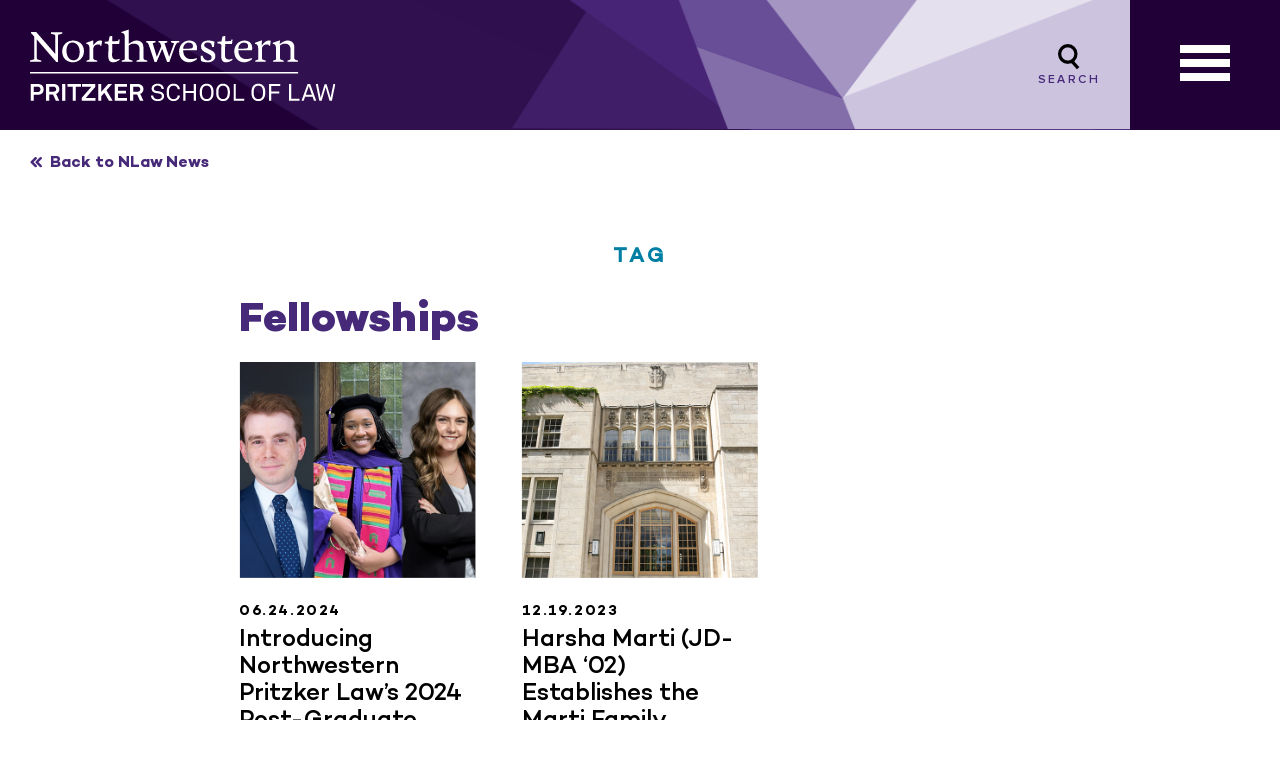

--- FILE ---
content_type: text/html; charset=UTF-8
request_url: https://news.law.northwestern.edu/tag/fellowships/
body_size: 8870
content:
<!doctype html>
<html lang="en-US">
  <head>
  <meta charset="utf-8">
  <meta http-equiv="x-ua-compatible" content="ie=edge">
  <meta name="viewport" content="width=device-width, initial-scale=1, shrink-to-fit=no">
  <link rel="apple-touch-icon" sizes="57x57" href="https://news.law.northwestern.edu/wp-content/themes/nwlaw/dist/images/apple-icon-57x57.png">
  <link rel="apple-touch-icon" sizes="60x60" href="https://news.law.northwestern.edu/wp-content/themes/nwlaw/dist/images/apple-icon-60x60.png">
  <link rel="apple-touch-icon" sizes="72x72" href="https://news.law.northwestern.edu/wp-content/themes/nwlaw/dist/images/apple-icon-72x72.png">
  <link rel="apple-touch-icon" sizes="76x76" href="https://news.law.northwestern.edu/wp-content/themes/nwlaw/dist/images/apple-icon-76x76.png">
  <link rel="apple-touch-icon" sizes="114x114" href="https://news.law.northwestern.edu/wp-content/themes/nwlaw/dist/images/apple-icon-114x114.png">
  <link rel="apple-touch-icon" sizes="120x120" href="https://news.law.northwestern.edu/wp-content/themes/nwlaw/dist/images/apple-icon-120x120.png">
  <link rel="apple-touch-icon" sizes="144x144" href="https://news.law.northwestern.edu/wp-content/themes/nwlaw/dist/images/apple-icon-144x144.png">
  <link rel="apple-touch-icon" sizes="152x152" href="https://news.law.northwestern.edu/wp-content/themes/nwlaw/dist/images/apple-icon-152x152.png">
  <link rel="apple-touch-icon" sizes="180x180" href="https://news.law.northwestern.edu/wp-content/themes/nwlaw/dist/images/apple-icon-180x180.png">
  <link rel="icon" type="image/png" sizes="192x192"  href="https://news.law.northwestern.edu/wp-content/themes/nwlaw/dist/images/android-icon-192x192.png">
  <link rel="icon" type="image/png" sizes="32x32" href="https://news.law.northwestern.edu/wp-content/themes/nwlaw/dist/images/favicon-32x32.png">
  <link rel="icon" type="image/png" sizes="96x96" href="https://news.law.northwestern.edu/wp-content/themes/nwlaw/dist/images/favicon-96x96.png">
  <link rel="icon" type="image/png" sizes="16x16" href="https://news.law.northwestern.edu/wp-content/themes/nwlaw/dist/images/favicon-16x16.png">
  <link rel="manifest" href="https://news.law.northwestern.edu/wp-content/themes/nwlaw/dist/images/manifest.json">
  <meta name="msapplication-TileColor" content="#ffffff">
  <meta name="msapplication-TileImage" content="https://news.law.northwestern.edu/wp-content/themes/nwlaw/dist/images/ms-icon-144x144.png">
  <meta name="theme-color" content="#ffffff">

  <!-- Google Tag Manager -->
  <script>(function(w,d,s,l,i){w[l]=w[l]||[];w[l].push({'gtm.start':
        new Date().getTime(),event:'gtm.js'});var f=d.getElementsByTagName(s)[0],
      j=d.createElement(s),dl=l!='dataLayer'?'&l='+l:'';j.async=true;j.src=
      'https://www.googletagmanager.com/gtm.js?id='+i+dl;f.parentNode.insertBefore(j,f);
    })(window,document,'script','dataLayer','GTM-553BZK7');</script>
  <!-- End Google Tag Manager -->

  <meta name="google-site-verification" content="1F5mXA8P0BDHyz3CtDNIXQ4ecP2bLWTXB7csVlWcxnY" />
  <meta name="msvalidate.01" content="781FEA492F8A6DC025D379471AFEA304" />

  <script>var ajaxurl = '/wp-admin/admin-ajax.php'</script>
  <meta name='robots' content='index, follow, max-image-preview:large, max-snippet:-1, max-video-preview:-1' />
	<style>img:is([sizes="auto" i], [sizes^="auto," i]) { contain-intrinsic-size: 3000px 1500px }</style>
	
	<!-- This site is optimized with the Yoast SEO Premium plugin v25.5 (Yoast SEO v25.5) - https://yoast.com/wordpress/plugins/seo/ -->
	<title>Fellowships Archives - Northwestern Pritzker School of Law News</title>
	<link rel="canonical" href="https://news.law.northwestern.edu/tag/fellowships/" />
	<meta property="og:locale" content="en_US" />
	<meta property="og:type" content="article" />
	<meta property="og:title" content="Fellowships Archives" />
	<meta property="og:url" content="https://news.law.northwestern.edu/tag/fellowships/" />
	<meta property="og:site_name" content="Northwestern Pritzker School of Law News" />
	<meta name="twitter:card" content="summary_large_image" />
	<script type="application/ld+json" class="yoast-schema-graph">{"@context":"https://schema.org","@graph":[{"@type":"CollectionPage","@id":"https://news.law.northwestern.edu/tag/fellowships/","url":"https://news.law.northwestern.edu/tag/fellowships/","name":"Fellowships Archives - Northwestern Pritzker School of Law News","isPartOf":{"@id":"https://news.law.northwestern.edu/#website"},"primaryImageOfPage":{"@id":"https://news.law.northwestern.edu/tag/fellowships/#primaryimage"},"image":{"@id":"https://news.law.northwestern.edu/tag/fellowships/#primaryimage"},"thumbnailUrl":"https://news.law.northwestern.edu/wp-content/uploads/2024/06/2024-Public-Interest-Fellows-1024x500-1.jpg","breadcrumb":{"@id":"https://news.law.northwestern.edu/tag/fellowships/#breadcrumb"},"inLanguage":"en-US"},{"@type":"ImageObject","inLanguage":"en-US","@id":"https://news.law.northwestern.edu/tag/fellowships/#primaryimage","url":"https://news.law.northwestern.edu/wp-content/uploads/2024/06/2024-Public-Interest-Fellows-1024x500-1.jpg","contentUrl":"https://news.law.northwestern.edu/wp-content/uploads/2024/06/2024-Public-Interest-Fellows-1024x500-1.jpg","width":1024,"height":500,"caption":"2024 Public Interest Fellows"},{"@type":"BreadcrumbList","@id":"https://news.law.northwestern.edu/tag/fellowships/#breadcrumb","itemListElement":[{"@type":"ListItem","position":1,"name":"Home","item":"https://news.law.northwestern.edu/"},{"@type":"ListItem","position":2,"name":"Fellowships"}]},{"@type":"WebSite","@id":"https://news.law.northwestern.edu/#website","url":"https://news.law.northwestern.edu/","name":"Northwestern Pritzker School of Law News","description":"Northwestern Pritzker School of Law News","potentialAction":[{"@type":"SearchAction","target":{"@type":"EntryPoint","urlTemplate":"https://news.law.northwestern.edu/?s={search_term_string}"},"query-input":{"@type":"PropertyValueSpecification","valueRequired":true,"valueName":"search_term_string"}}],"inLanguage":"en-US"}]}</script>
	<!-- / Yoast SEO Premium plugin. -->


<link rel='dns-prefetch' href='//static.addtoany.com' />
<link rel="alternate" type="application/rss+xml" title="Northwestern Pritzker School of Law News &raquo; Fellowships Tag Feed" href="https://news.law.northwestern.edu/tag/fellowships/feed/" />
<script type="text/javascript">
/* <![CDATA[ */
window._wpemojiSettings = {"baseUrl":"https:\/\/s.w.org\/images\/core\/emoji\/16.0.1\/72x72\/","ext":".png","svgUrl":"https:\/\/s.w.org\/images\/core\/emoji\/16.0.1\/svg\/","svgExt":".svg","source":{"concatemoji":"https:\/\/news.law.northwestern.edu\/wp-includes\/js\/wp-emoji-release.min.js?ver=aa60745e28386134c8dd27be289c802b"}};
/*! This file is auto-generated */
!function(s,n){var o,i,e;function c(e){try{var t={supportTests:e,timestamp:(new Date).valueOf()};sessionStorage.setItem(o,JSON.stringify(t))}catch(e){}}function p(e,t,n){e.clearRect(0,0,e.canvas.width,e.canvas.height),e.fillText(t,0,0);var t=new Uint32Array(e.getImageData(0,0,e.canvas.width,e.canvas.height).data),a=(e.clearRect(0,0,e.canvas.width,e.canvas.height),e.fillText(n,0,0),new Uint32Array(e.getImageData(0,0,e.canvas.width,e.canvas.height).data));return t.every(function(e,t){return e===a[t]})}function u(e,t){e.clearRect(0,0,e.canvas.width,e.canvas.height),e.fillText(t,0,0);for(var n=e.getImageData(16,16,1,1),a=0;a<n.data.length;a++)if(0!==n.data[a])return!1;return!0}function f(e,t,n,a){switch(t){case"flag":return n(e,"\ud83c\udff3\ufe0f\u200d\u26a7\ufe0f","\ud83c\udff3\ufe0f\u200b\u26a7\ufe0f")?!1:!n(e,"\ud83c\udde8\ud83c\uddf6","\ud83c\udde8\u200b\ud83c\uddf6")&&!n(e,"\ud83c\udff4\udb40\udc67\udb40\udc62\udb40\udc65\udb40\udc6e\udb40\udc67\udb40\udc7f","\ud83c\udff4\u200b\udb40\udc67\u200b\udb40\udc62\u200b\udb40\udc65\u200b\udb40\udc6e\u200b\udb40\udc67\u200b\udb40\udc7f");case"emoji":return!a(e,"\ud83e\udedf")}return!1}function g(e,t,n,a){var r="undefined"!=typeof WorkerGlobalScope&&self instanceof WorkerGlobalScope?new OffscreenCanvas(300,150):s.createElement("canvas"),o=r.getContext("2d",{willReadFrequently:!0}),i=(o.textBaseline="top",o.font="600 32px Arial",{});return e.forEach(function(e){i[e]=t(o,e,n,a)}),i}function t(e){var t=s.createElement("script");t.src=e,t.defer=!0,s.head.appendChild(t)}"undefined"!=typeof Promise&&(o="wpEmojiSettingsSupports",i=["flag","emoji"],n.supports={everything:!0,everythingExceptFlag:!0},e=new Promise(function(e){s.addEventListener("DOMContentLoaded",e,{once:!0})}),new Promise(function(t){var n=function(){try{var e=JSON.parse(sessionStorage.getItem(o));if("object"==typeof e&&"number"==typeof e.timestamp&&(new Date).valueOf()<e.timestamp+604800&&"object"==typeof e.supportTests)return e.supportTests}catch(e){}return null}();if(!n){if("undefined"!=typeof Worker&&"undefined"!=typeof OffscreenCanvas&&"undefined"!=typeof URL&&URL.createObjectURL&&"undefined"!=typeof Blob)try{var e="postMessage("+g.toString()+"("+[JSON.stringify(i),f.toString(),p.toString(),u.toString()].join(",")+"));",a=new Blob([e],{type:"text/javascript"}),r=new Worker(URL.createObjectURL(a),{name:"wpTestEmojiSupports"});return void(r.onmessage=function(e){c(n=e.data),r.terminate(),t(n)})}catch(e){}c(n=g(i,f,p,u))}t(n)}).then(function(e){for(var t in e)n.supports[t]=e[t],n.supports.everything=n.supports.everything&&n.supports[t],"flag"!==t&&(n.supports.everythingExceptFlag=n.supports.everythingExceptFlag&&n.supports[t]);n.supports.everythingExceptFlag=n.supports.everythingExceptFlag&&!n.supports.flag,n.DOMReady=!1,n.readyCallback=function(){n.DOMReady=!0}}).then(function(){return e}).then(function(){var e;n.supports.everything||(n.readyCallback(),(e=n.source||{}).concatemoji?t(e.concatemoji):e.wpemoji&&e.twemoji&&(t(e.twemoji),t(e.wpemoji)))}))}((window,document),window._wpemojiSettings);
/* ]]> */
</script>
<style id='wp-emoji-styles-inline-css' type='text/css'>

	img.wp-smiley, img.emoji {
		display: inline !important;
		border: none !important;
		box-shadow: none !important;
		height: 1em !important;
		width: 1em !important;
		margin: 0 0.07em !important;
		vertical-align: -0.1em !important;
		background: none !important;
		padding: 0 !important;
	}
</style>
<link rel='stylesheet' id='wp-block-library-css' href='https://news.law.northwestern.edu/wp-includes/css/dist/block-library/style.min.css?ver=aa60745e28386134c8dd27be289c802b' type='text/css' media='all' />
<style id='global-styles-inline-css' type='text/css'>
:root{--wp--preset--aspect-ratio--square: 1;--wp--preset--aspect-ratio--4-3: 4/3;--wp--preset--aspect-ratio--3-4: 3/4;--wp--preset--aspect-ratio--3-2: 3/2;--wp--preset--aspect-ratio--2-3: 2/3;--wp--preset--aspect-ratio--16-9: 16/9;--wp--preset--aspect-ratio--9-16: 9/16;--wp--preset--color--black: #000000;--wp--preset--color--cyan-bluish-gray: #abb8c3;--wp--preset--color--white: #ffffff;--wp--preset--color--pale-pink: #f78da7;--wp--preset--color--vivid-red: #cf2e2e;--wp--preset--color--luminous-vivid-orange: #ff6900;--wp--preset--color--luminous-vivid-amber: #fcb900;--wp--preset--color--light-green-cyan: #7bdcb5;--wp--preset--color--vivid-green-cyan: #00d084;--wp--preset--color--pale-cyan-blue: #8ed1fc;--wp--preset--color--vivid-cyan-blue: #0693e3;--wp--preset--color--vivid-purple: #9b51e0;--wp--preset--gradient--vivid-cyan-blue-to-vivid-purple: linear-gradient(135deg,rgba(6,147,227,1) 0%,rgb(155,81,224) 100%);--wp--preset--gradient--light-green-cyan-to-vivid-green-cyan: linear-gradient(135deg,rgb(122,220,180) 0%,rgb(0,208,130) 100%);--wp--preset--gradient--luminous-vivid-amber-to-luminous-vivid-orange: linear-gradient(135deg,rgba(252,185,0,1) 0%,rgba(255,105,0,1) 100%);--wp--preset--gradient--luminous-vivid-orange-to-vivid-red: linear-gradient(135deg,rgba(255,105,0,1) 0%,rgb(207,46,46) 100%);--wp--preset--gradient--very-light-gray-to-cyan-bluish-gray: linear-gradient(135deg,rgb(238,238,238) 0%,rgb(169,184,195) 100%);--wp--preset--gradient--cool-to-warm-spectrum: linear-gradient(135deg,rgb(74,234,220) 0%,rgb(151,120,209) 20%,rgb(207,42,186) 40%,rgb(238,44,130) 60%,rgb(251,105,98) 80%,rgb(254,248,76) 100%);--wp--preset--gradient--blush-light-purple: linear-gradient(135deg,rgb(255,206,236) 0%,rgb(152,150,240) 100%);--wp--preset--gradient--blush-bordeaux: linear-gradient(135deg,rgb(254,205,165) 0%,rgb(254,45,45) 50%,rgb(107,0,62) 100%);--wp--preset--gradient--luminous-dusk: linear-gradient(135deg,rgb(255,203,112) 0%,rgb(199,81,192) 50%,rgb(65,88,208) 100%);--wp--preset--gradient--pale-ocean: linear-gradient(135deg,rgb(255,245,203) 0%,rgb(182,227,212) 50%,rgb(51,167,181) 100%);--wp--preset--gradient--electric-grass: linear-gradient(135deg,rgb(202,248,128) 0%,rgb(113,206,126) 100%);--wp--preset--gradient--midnight: linear-gradient(135deg,rgb(2,3,129) 0%,rgb(40,116,252) 100%);--wp--preset--font-size--small: 13px;--wp--preset--font-size--medium: 20px;--wp--preset--font-size--large: 36px;--wp--preset--font-size--x-large: 42px;--wp--preset--spacing--20: 0.44rem;--wp--preset--spacing--30: 0.67rem;--wp--preset--spacing--40: 1rem;--wp--preset--spacing--50: 1.5rem;--wp--preset--spacing--60: 2.25rem;--wp--preset--spacing--70: 3.38rem;--wp--preset--spacing--80: 5.06rem;--wp--preset--shadow--natural: 6px 6px 9px rgba(0, 0, 0, 0.2);--wp--preset--shadow--deep: 12px 12px 50px rgba(0, 0, 0, 0.4);--wp--preset--shadow--sharp: 6px 6px 0px rgba(0, 0, 0, 0.2);--wp--preset--shadow--outlined: 6px 6px 0px -3px rgba(255, 255, 255, 1), 6px 6px rgba(0, 0, 0, 1);--wp--preset--shadow--crisp: 6px 6px 0px rgba(0, 0, 0, 1);}:where(body) { margin: 0; }.wp-site-blocks > .alignleft { float: left; margin-right: 2em; }.wp-site-blocks > .alignright { float: right; margin-left: 2em; }.wp-site-blocks > .aligncenter { justify-content: center; margin-left: auto; margin-right: auto; }:where(.is-layout-flex){gap: 0.5em;}:where(.is-layout-grid){gap: 0.5em;}.is-layout-flow > .alignleft{float: left;margin-inline-start: 0;margin-inline-end: 2em;}.is-layout-flow > .alignright{float: right;margin-inline-start: 2em;margin-inline-end: 0;}.is-layout-flow > .aligncenter{margin-left: auto !important;margin-right: auto !important;}.is-layout-constrained > .alignleft{float: left;margin-inline-start: 0;margin-inline-end: 2em;}.is-layout-constrained > .alignright{float: right;margin-inline-start: 2em;margin-inline-end: 0;}.is-layout-constrained > .aligncenter{margin-left: auto !important;margin-right: auto !important;}.is-layout-constrained > :where(:not(.alignleft):not(.alignright):not(.alignfull)){margin-left: auto !important;margin-right: auto !important;}body .is-layout-flex{display: flex;}.is-layout-flex{flex-wrap: wrap;align-items: center;}.is-layout-flex > :is(*, div){margin: 0;}body .is-layout-grid{display: grid;}.is-layout-grid > :is(*, div){margin: 0;}body{padding-top: 0px;padding-right: 0px;padding-bottom: 0px;padding-left: 0px;}a:where(:not(.wp-element-button)){text-decoration: underline;}:root :where(.wp-element-button, .wp-block-button__link){background-color: #32373c;border-width: 0;color: #fff;font-family: inherit;font-size: inherit;line-height: inherit;padding: calc(0.667em + 2px) calc(1.333em + 2px);text-decoration: none;}.has-black-color{color: var(--wp--preset--color--black) !important;}.has-cyan-bluish-gray-color{color: var(--wp--preset--color--cyan-bluish-gray) !important;}.has-white-color{color: var(--wp--preset--color--white) !important;}.has-pale-pink-color{color: var(--wp--preset--color--pale-pink) !important;}.has-vivid-red-color{color: var(--wp--preset--color--vivid-red) !important;}.has-luminous-vivid-orange-color{color: var(--wp--preset--color--luminous-vivid-orange) !important;}.has-luminous-vivid-amber-color{color: var(--wp--preset--color--luminous-vivid-amber) !important;}.has-light-green-cyan-color{color: var(--wp--preset--color--light-green-cyan) !important;}.has-vivid-green-cyan-color{color: var(--wp--preset--color--vivid-green-cyan) !important;}.has-pale-cyan-blue-color{color: var(--wp--preset--color--pale-cyan-blue) !important;}.has-vivid-cyan-blue-color{color: var(--wp--preset--color--vivid-cyan-blue) !important;}.has-vivid-purple-color{color: var(--wp--preset--color--vivid-purple) !important;}.has-black-background-color{background-color: var(--wp--preset--color--black) !important;}.has-cyan-bluish-gray-background-color{background-color: var(--wp--preset--color--cyan-bluish-gray) !important;}.has-white-background-color{background-color: var(--wp--preset--color--white) !important;}.has-pale-pink-background-color{background-color: var(--wp--preset--color--pale-pink) !important;}.has-vivid-red-background-color{background-color: var(--wp--preset--color--vivid-red) !important;}.has-luminous-vivid-orange-background-color{background-color: var(--wp--preset--color--luminous-vivid-orange) !important;}.has-luminous-vivid-amber-background-color{background-color: var(--wp--preset--color--luminous-vivid-amber) !important;}.has-light-green-cyan-background-color{background-color: var(--wp--preset--color--light-green-cyan) !important;}.has-vivid-green-cyan-background-color{background-color: var(--wp--preset--color--vivid-green-cyan) !important;}.has-pale-cyan-blue-background-color{background-color: var(--wp--preset--color--pale-cyan-blue) !important;}.has-vivid-cyan-blue-background-color{background-color: var(--wp--preset--color--vivid-cyan-blue) !important;}.has-vivid-purple-background-color{background-color: var(--wp--preset--color--vivid-purple) !important;}.has-black-border-color{border-color: var(--wp--preset--color--black) !important;}.has-cyan-bluish-gray-border-color{border-color: var(--wp--preset--color--cyan-bluish-gray) !important;}.has-white-border-color{border-color: var(--wp--preset--color--white) !important;}.has-pale-pink-border-color{border-color: var(--wp--preset--color--pale-pink) !important;}.has-vivid-red-border-color{border-color: var(--wp--preset--color--vivid-red) !important;}.has-luminous-vivid-orange-border-color{border-color: var(--wp--preset--color--luminous-vivid-orange) !important;}.has-luminous-vivid-amber-border-color{border-color: var(--wp--preset--color--luminous-vivid-amber) !important;}.has-light-green-cyan-border-color{border-color: var(--wp--preset--color--light-green-cyan) !important;}.has-vivid-green-cyan-border-color{border-color: var(--wp--preset--color--vivid-green-cyan) !important;}.has-pale-cyan-blue-border-color{border-color: var(--wp--preset--color--pale-cyan-blue) !important;}.has-vivid-cyan-blue-border-color{border-color: var(--wp--preset--color--vivid-cyan-blue) !important;}.has-vivid-purple-border-color{border-color: var(--wp--preset--color--vivid-purple) !important;}.has-vivid-cyan-blue-to-vivid-purple-gradient-background{background: var(--wp--preset--gradient--vivid-cyan-blue-to-vivid-purple) !important;}.has-light-green-cyan-to-vivid-green-cyan-gradient-background{background: var(--wp--preset--gradient--light-green-cyan-to-vivid-green-cyan) !important;}.has-luminous-vivid-amber-to-luminous-vivid-orange-gradient-background{background: var(--wp--preset--gradient--luminous-vivid-amber-to-luminous-vivid-orange) !important;}.has-luminous-vivid-orange-to-vivid-red-gradient-background{background: var(--wp--preset--gradient--luminous-vivid-orange-to-vivid-red) !important;}.has-very-light-gray-to-cyan-bluish-gray-gradient-background{background: var(--wp--preset--gradient--very-light-gray-to-cyan-bluish-gray) !important;}.has-cool-to-warm-spectrum-gradient-background{background: var(--wp--preset--gradient--cool-to-warm-spectrum) !important;}.has-blush-light-purple-gradient-background{background: var(--wp--preset--gradient--blush-light-purple) !important;}.has-blush-bordeaux-gradient-background{background: var(--wp--preset--gradient--blush-bordeaux) !important;}.has-luminous-dusk-gradient-background{background: var(--wp--preset--gradient--luminous-dusk) !important;}.has-pale-ocean-gradient-background{background: var(--wp--preset--gradient--pale-ocean) !important;}.has-electric-grass-gradient-background{background: var(--wp--preset--gradient--electric-grass) !important;}.has-midnight-gradient-background{background: var(--wp--preset--gradient--midnight) !important;}.has-small-font-size{font-size: var(--wp--preset--font-size--small) !important;}.has-medium-font-size{font-size: var(--wp--preset--font-size--medium) !important;}.has-large-font-size{font-size: var(--wp--preset--font-size--large) !important;}.has-x-large-font-size{font-size: var(--wp--preset--font-size--x-large) !important;}
:where(.wp-block-post-template.is-layout-flex){gap: 1.25em;}:where(.wp-block-post-template.is-layout-grid){gap: 1.25em;}
:where(.wp-block-columns.is-layout-flex){gap: 2em;}:where(.wp-block-columns.is-layout-grid){gap: 2em;}
:root :where(.wp-block-pullquote){font-size: 1.5em;line-height: 1.6;}
</style>
<link rel='stylesheet' id='ppress-frontend-css' href='https://news.law.northwestern.edu/wp-content/plugins/wp-user-avatar/assets/css/frontend.min.css?ver=4.15.23' type='text/css' media='all' />
<link rel='stylesheet' id='ppress-flatpickr-css' href='https://news.law.northwestern.edu/wp-content/plugins/wp-user-avatar/assets/flatpickr/flatpickr.min.css?ver=4.15.23' type='text/css' media='all' />
<link rel='stylesheet' id='ppress-select2-css' href='https://news.law.northwestern.edu/wp-content/plugins/wp-user-avatar/assets/select2/select2.min.css?ver=aa60745e28386134c8dd27be289c802b' type='text/css' media='all' />
<link rel='stylesheet' id='wp-pagenavi-css' href='https://news.law.northwestern.edu/wp-content/plugins/wp-pagenavi/pagenavi-css.css?ver=2.70' type='text/css' media='all' />
<link rel='stylesheet' id='addtoany-css' href='https://news.law.northwestern.edu/wp-content/plugins/add-to-any/addtoany.min.css?ver=1.16' type='text/css' media='all' />
<link rel='stylesheet' id='sage/main.css-css' href='https://news.law.northwestern.edu/wp-content/themes/nwlaw/dist/styles/main.css' type='text/css' media='all' />
<!--n2css--><!--n2js--><script type="text/javascript" id="addtoany-core-js-before">
/* <![CDATA[ */
window.a2a_config=window.a2a_config||{};a2a_config.callbacks=[];a2a_config.overlays=[];a2a_config.templates={};
a2a_config.icon_color="#000000,#ffffff";
a2a_config.callbacks.push({
    ready: function() {
		jQuery('.addtoany_list a').attr('target', '_self');
    }
});
/* ]]> */
</script>
<script type="text/javascript" defer src="https://static.addtoany.com/menu/page.js" id="addtoany-core-js"></script>
<script type="text/javascript" src="https://news.law.northwestern.edu/wp-includes/js/jquery/jquery.min.js?ver=3.7.1" id="jquery-core-js"></script>
<script type="text/javascript" src="https://news.law.northwestern.edu/wp-includes/js/jquery/jquery-migrate.min.js?ver=3.4.1" id="jquery-migrate-js"></script>
<script type="text/javascript" defer src="https://news.law.northwestern.edu/wp-content/plugins/add-to-any/addtoany.min.js?ver=1.1" id="addtoany-jquery-js"></script>
<script type="text/javascript" src="https://news.law.northwestern.edu/wp-content/plugins/wp-user-avatar/assets/flatpickr/flatpickr.min.js?ver=4.15.23" id="ppress-flatpickr-js"></script>
<script type="text/javascript" src="https://news.law.northwestern.edu/wp-content/plugins/wp-user-avatar/assets/select2/select2.min.js?ver=4.15.23" id="ppress-select2-js"></script>
<link rel="https://api.w.org/" href="https://news.law.northwestern.edu/wp-json/" /><link rel="alternate" title="JSON" type="application/json" href="https://news.law.northwestern.edu/wp-json/wp/v2/tags/109" /><link rel="EditURI" type="application/rsd+xml" title="RSD" href="https://news.law.northwestern.edu/xmlrpc.php?rsd" />

<link type="text/css" rel="stylesheet" href="https://news.law.northwestern.edu/wp-content/plugins/category-specific-rss-feed-menu/wp_cat_rss_style.css" />
<!-- Stream WordPress user activity plugin v4.1.1 -->
		<style type="text/css" id="wp-custom-css">
			blockquote cite, .wp-block-media-text .wp-block-media-text__content cite {
    line-height: 50px;
}		</style>
		</head>
  <body class="archive tag tag-fellowships tag-109 wp-theme-nwlawresources app-data index-data archive-data tag-data tag-109-data tag-fellowships-data">

    <!-- Google Tag Manager (noscript) -->
    <noscript><iframe src="https://www.googletagmanager.com/ns.html?id=GTM-553BZK7" height="0" width="0" style="display:none;visibility:hidden"></iframe></noscript>
    <!-- End Google Tag Manager (noscript) -->

    <div id="top" class="shell">
            <header class="header">

  <a class="screen-reader-text skip-link" href="#main">Skip to content</a>

  <div class="wrapper">
    <div class="brand">

      <div class="logos">
        <a href="https://www.law.northwestern.edu/" class="logo"><img src="https://news.law.northwestern.edu/wp-content/themes/nwlaw/dist/images/logo.svg" alt="Northwestern Pritzker School of Law News" /></a>
      </div>
      <a href="#" class="search-btn"><span>Search</span></a>

    </div>

    <button class="hamburger hamburger--spin js-hamburger" aria-label="Menu" aria-controls="navigation">
      <div class="hamburger-box">
        <div class="hamburger-inner"></div>
      </div>
    </button>

    <div class="overlay"></div>

    <nav id="navigation">
      <div class="row">
        <div class="col-xs-12">
          <img src="https://news.law.northwestern.edu/wp-content/themes/nwlaw/dist/images/menu-logo.svg" class="menu-logo" />
        </div>
      </div>
      <div class="row">
                <div class="col-xs-6">
          <div class="menu-main-menu-primary-container"><ul id="menu-main-menu-primary" class="main-nav"><li id="menu-item-161" class="menu-item menu-item-type-post_type menu-item-object-page menu-item-home menu-item-161"><a href="https://news.law.northwestern.edu/">Home</a></li>
<li id="menu-item-1949" class="menu-item menu-item-type-taxonomy menu-item-object-post_tag menu-item-1949"><a href="https://news.law.northwestern.edu/tag/videos/">Videos</a></li>
</ul></div>
        </div>
        
                <div class="col-xs-6">
          <div class="menu-main-menu-secondary-container"><ul id="menu-main-menu-secondary" class="secondary-nav"><li id="menu-item-414" class="menu-item menu-item-type-taxonomy menu-item-object-category menu-item-414"><a href="https://news.law.northwestern.edu/category/nlawproud/">#NLawProud</a></li>
<li id="menu-item-2626" class="menu-item menu-item-type-taxonomy menu-item-object-category menu-item-2626"><a href="https://news.law.northwestern.edu/category/after-law-school/">After Law School</a></li>
<li id="menu-item-4786" class="menu-item menu-item-type-taxonomy menu-item-object-category menu-item-4786"><a href="https://news.law.northwestern.edu/category/faculty/">Faculty</a></li>
<li id="menu-item-4732" class="menu-item menu-item-type-taxonomy menu-item-object-category menu-item-4732"><a href="https://news.law.northwestern.edu/category/giving/">Giving</a></li>
<li id="menu-item-417" class="menu-item menu-item-type-taxonomy menu-item-object-category menu-item-417"><a href="https://news.law.northwestern.edu/category/law-business-tech/">Law, Business, Tech</a></li>
<li id="menu-item-419" class="menu-item menu-item-type-taxonomy menu-item-object-category menu-item-419"><a href="https://news.law.northwestern.edu/category/public-interest/">Public Interest</a></li>
<li id="menu-item-420" class="menu-item menu-item-type-taxonomy menu-item-object-category menu-item-420"><a href="https://news.law.northwestern.edu/category/scholarship/">Scholarship</a></li>
<li id="menu-item-422" class="menu-item menu-item-type-taxonomy menu-item-object-category menu-item-422"><a href="https://news.law.northwestern.edu/category/student-experience/">Student Experience</a></li>
</ul></div>
        </div>
              </div>
      <div class="bg"></div>
    </nav>

  </div>

  <div class="search-dropdown">
    <div class="wrapper">
      <a href="#" tabindex="-1" class="close"><img src="https://news.law.northwestern.edu/wp-content/themes/nwlaw/dist/images/close-icon.svg" alt= "" /><span>Close</span></a>
      <form id="search" action="https://news.law.northwestern.edu/">
        <label for="s">Search for:</label>
        <input type="search" aria-label="s" tabindex="-1" name="s" value="" placeholder="Search" />
        <input type="submit" tabindex="-1" value="Search" />
      </form>
    </div>
  </div>
</header>

<div class="back-to-news">
  <a href="https://news.law.northwestern.edu/">Back to NLaw News</a>
</div>
      
  <main id="main" class="main category-landing">
    <div class="row center-xs">

      <!-- main column -->
      <div class="col-xs-8">
        <div class="page-label">
  Tag
</div>

        <h1 class="text-left">Fellowships</h1>

        <div class="row">
                                   <div class="col-xs-4">
              <div class="post">
  <div class="thumb ">
    <a href="https://news.law.northwestern.edu/news/introducing-northwestern-laws-2024-post-graduate-fellows/" title="Introducing Northwestern Pritzker Law’s 2024 Post-Graduate Fellows"><div class="post-thumbnail-board">
  <img src="https://news.law.northwestern.edu/wp-content/themes/nwlaw/dist/images/spacer.png" data-src="https://news.law.northwestern.edu/wp-content/uploads/2024/06/2024-Public-Interest-Fellows-1024x500-1.jpg" data-srcset="https://news.law.northwestern.edu/wp-content/uploads/2024/06/2024-Public-Interest-Fellows-1024x500-1.jpg" class="lazy" alt="">
</div>
</a>
  </div>
  <p class="date">06.24.2024</p>
  <h3 class="post-title"><a href="https://news.law.northwestern.edu/news/introducing-northwestern-laws-2024-post-graduate-fellows/">Introducing Northwestern Pritzker Law’s 2024 Post-Graduate Fellows</a></h3>
  <div class="excerpt">
    <p>Five recent Northwestern Pritzker School of Law graduates received Northwestern Law post-graduate fellowships this year to support their work addressing issues such as economic justice, education ...</p>
  </div>
  <a href="https://news.law.northwestern.edu/news/introducing-northwestern-laws-2024-post-graduate-fellows/" class="more" title="Introducing Northwestern Pritzker Law’s 2024 Post-Graduate Fellows"><span class="left"></span><span class="text">Read More</span><span class="right"></span></a>
</div>
            </div>
                         <div class="col-xs-4">
              <div class="post">
  <div class="thumb ">
    <a href="https://news.law.northwestern.edu/news/harsha-marti-jd-mba-02-establishes-the-marti-family-fellowship/" title="Harsha Marti (JD-MBA ‘02) Establishes the Marti Family Fellowship"><div class="post-thumbnail-board">
  <img src="https://news.law.northwestern.edu/wp-content/themes/nwlaw/dist/images/spacer.png" data-src="https://news.law.northwestern.edu/wp-content/uploads/2023/12/mccormick-exterior-upper-floors.png" data-srcset="https://news.law.northwestern.edu/wp-content/uploads/2023/12/mccormick-exterior-upper-floors.png" class="lazy" alt="">
</div>
</a>
  </div>
  <p class="date">12.19.2023</p>
  <h3 class="post-title"><a href="https://news.law.northwestern.edu/news/harsha-marti-jd-mba-02-establishes-the-marti-family-fellowship/">Harsha Marti (JD-MBA ‘02) Establishes the Marti Family Fellowship</a></h3>
  <div class="excerpt">
    <p>The Fellowship will offer aspiring scholars a much-needed pathway to a career in law teaching by providing mentorship, opportunities to present research, and academic placement support</p>
  </div>
  <a href="https://news.law.northwestern.edu/news/harsha-marti-jd-mba-02-establishes-the-marti-family-fellowship/" class="more" title="Harsha Marti (JD-MBA ‘02) Establishes the Marti Family Fellowship"><span class="left"></span><span class="text">Read More</span><span class="right"></span></a>
</div>
            </div>
                              </div>

        <div class="row center-xs">
          <div class="col-xs-12">
            
          </div>
        </div>
      </div>
    </div>
  </main>

            <footer class="footer">
  <div class="wrapper">
    <!-- Back to Top -->
    <div class="row end-xs">
      <div class="col-xs-12">
        <a href="#top" class="back-top scrollto"><span class="button"></span><span class="text">Back to Top</span></a>
      </div>
    </div>

    <!-- Main Footer -->
    <div class="main-footer">
      <div class="row">
        <div class="col-xs-3">

          <a href="https://www.northwestern.edu/" class="footer-logo"><img src="https://news.law.northwestern.edu/wp-content/themes/nwlaw/dist/images/spacer.png" data-src="https://news.law.northwestern.edu/wp-content/themes/nwlaw/dist/images/footer-logo.svg" data-srcset="https://news.law.northwestern.edu/wp-content/themes/nwlaw/dist/images/footer-logo.svg" class="lazy" alt="Northwestern University" /></a>
        </div>
                <div class="col-xs-6">
          <nav>
            <div class="menu-footer-container"><ul id="menu-footer" class="footer-nav"><li id="menu-item-182" class="menu-item menu-item-type-custom menu-item-object-custom menu-item-has-children menu-item-182"><a>COMMUNITY</a>
<ul class="sub-menu">
	<li id="menu-item-183" class="menu-item menu-item-type-custom menu-item-object-custom menu-item-183"><a href="https://www.law.northwestern.edu/students/">Students</a></li>
	<li id="menu-item-184" class="menu-item menu-item-type-custom menu-item-object-custom menu-item-184"><a href="https://www.law.northwestern.edu/faculty/">Faculty</a></li>
	<li id="menu-item-185" class="menu-item menu-item-type-custom menu-item-object-custom menu-item-185"><a href="https://www.law.northwestern.edu/staff/">Staff</a></li>
	<li id="menu-item-186" class="menu-item menu-item-type-custom menu-item-object-custom menu-item-186"><a href="https://www.law.northwestern.edu/alumni/">Alumni</a></li>
</ul>
</li>
<li id="menu-item-187" class="menu-item menu-item-type-custom menu-item-object-custom menu-item-has-children menu-item-187"><a>DEGREE PROGRAMS</a>
<ul class="sub-menu">
	<li id="menu-item-188" class="menu-item menu-item-type-custom menu-item-object-custom menu-item-188"><a href="https://www.law.northwestern.edu/academics/degree-programs/jds/jd/">JD Programs</a></li>
	<li id="menu-item-189" class="menu-item menu-item-type-custom menu-item-object-custom menu-item-189"><a href="https://www.law.northwestern.edu/academics/degree-programs/llms/">LLM Programs</a></li>
	<li id="menu-item-190" class="menu-item menu-item-type-custom menu-item-object-custom menu-item-190"><a href="https://www.law.northwestern.edu/academics/degree-programs/msl/">Master of Science in Law</a></li>
</ul>
</li>
<li id="menu-item-2477" class="menu-item menu-item-type-custom menu-item-object-custom menu-item-has-children menu-item-2477"><a>RESOURCES</a>
<ul class="sub-menu">
	<li id="menu-item-192" class="menu-item menu-item-type-custom menu-item-object-custom menu-item-192"><a href="https://news.law.northwestern.edu/all/">News</a></li>
	<li id="menu-item-193" class="menu-item menu-item-type-custom menu-item-object-custom menu-item-193"><a href="https://www.law.northwestern.edu/student-life/events/">Calendar</a></li>
	<li id="menu-item-1951" class="menu-item menu-item-type-custom menu-item-object-custom menu-item-1951"><a href="https://www.law.northwestern.edu/admissions/disclosures/">Consumer Information (ABA Required Disclosures)</a></li>
	<li id="menu-item-6374" class="menu-item menu-item-type-custom menu-item-object-custom menu-item-6374"><a href="https://www.law.northwestern.edu/privacy/">Privacy Notice</a></li>
	<li id="menu-item-194" class="menu-item menu-item-type-custom menu-item-object-custom menu-item-194"><a href="https://www.law.northwestern.edu/about/contacts/">Contact</a></li>
</ul>
</li>
</ul></div>
          </nav>
        </div>
                <div class="col-xs-3">
          <div class="map">
            <a href="https://www.law.northwestern.edu/about/visit/" class="address" target="_self">
              <p><strong>Northwestern Pritzker School of Law News</strong></p>
              <p class="addr">375 East Chicago Avenue, Chicago, IL 60611-3069</p>
            </a>
          </div>
        </div>
      </div>
    </div>

    <!-- Bottom Footer -->
    <div class="bottom-footer">
      <p>&copy; 2026 <span>Northwestern Pritzker School of Law
 |</span> 375 East Chicago Avenue, Chicago, IL 60611-3069 | (312) 503-3100 | <a href="https://www.northwestern.edu/disclaimer.html" target="_self">Disclaimer</a> and <a href="https://policies.northwestern.edu/" target="_self">University Policies</a></p>
          </div>
  </div>
</footer>
      <script type="speculationrules">
{"prefetch":[{"source":"document","where":{"and":[{"href_matches":"\/*"},{"not":{"href_matches":["\/wp-*.php","\/wp-admin\/*","\/wp-content\/uploads\/*","\/wp-content\/*","\/wp-content\/plugins\/*","\/wp-content\/themes\/nwlaw\/resources\/*","\/*\\?(.+)"]}},{"not":{"selector_matches":"a[rel~=\"nofollow\"]"}},{"not":{"selector_matches":".no-prefetch, .no-prefetch a"}}]},"eagerness":"conservative"}]}
</script>
<script type="text/javascript" id="ppress-frontend-script-js-extra">
/* <![CDATA[ */
var pp_ajax_form = {"ajaxurl":"https:\/\/news.law.northwestern.edu\/wp-admin\/admin-ajax.php","confirm_delete":"Are you sure?","deleting_text":"Deleting...","deleting_error":"An error occurred. Please try again.","nonce":"fef8b6be70","disable_ajax_form":"false","is_checkout":"0","is_checkout_tax_enabled":"0","is_checkout_autoscroll_enabled":"true"};
/* ]]> */
</script>
<script type="text/javascript" src="https://news.law.northwestern.edu/wp-content/plugins/wp-user-avatar/assets/js/frontend.min.js?ver=4.15.23" id="ppress-frontend-script-js"></script>
<script type="text/javascript" src="https://news.law.northwestern.edu/wp-content/themes/nwlaw/dist/scripts/main.js" id="sage/main.js-js"></script>

      <div class="page-overlay"></div>

    </div>
  </body>
</html>

<!--
Performance optimized by W3 Total Cache. Learn more: https://www.boldgrid.com/w3-total-cache/


Served from: news.law.northwestern.edu @ 2026-01-11 12:47:56 by W3 Total Cache
-->

--- FILE ---
content_type: text/css
request_url: https://news.law.northwestern.edu/wp-content/themes/nwlaw/dist/styles/main.css
body_size: 25853
content:
/**
 * Swiper 4.2.2
 * Most modern mobile touch slider and framework with hardware accelerated transitions
 * http://www.idangero.us/swiper/
 *
 * Copyright 2014-2018 Vladimir Kharlampidi
 *
 * Released under the MIT License
 *
 * Released on: April 1, 2018
 */
.swiper-container {
  margin: 0 auto;
  position: relative;
  overflow: hidden;
  list-style: none;
  padding: 0;
  /* Fix of Webkit flickering */
  z-index: 1;
}
.swiper-container-no-flexbox .swiper-slide {
  float: left;
}
.swiper-container-vertical > .swiper-wrapper {
  -webkit-box-orient: vertical;
  -webkit-box-direction: normal;
  -webkit-flex-direction: column;
  -ms-flex-direction: column;
  flex-direction: column;
}
.swiper-wrapper {
  position: relative;
  width: 100%;
  height: 100%;
  z-index: 1;
  display: -webkit-box;
  display: -webkit-flex;
  display: -ms-flexbox;
  display: flex;
  -webkit-transition-property: -webkit-transform;
  transition-property: -webkit-transform;
  -o-transition-property: transform;
  transition-property: transform;
  transition-property: transform, -webkit-transform;
  -webkit-box-sizing: content-box;
  box-sizing: content-box;
}
.swiper-container-android .swiper-slide,
.swiper-wrapper {
  -webkit-transform: translate3d(0px, 0, 0);
  transform: translate3d(0px, 0, 0);
}
.swiper-container-multirow > .swiper-wrapper {
  -webkit-flex-wrap: wrap;
  -ms-flex-wrap: wrap;
  flex-wrap: wrap;
}
.swiper-container-free-mode > .swiper-wrapper {
  -webkit-transition-timing-function: ease-out;
  -o-transition-timing-function: ease-out;
  transition-timing-function: ease-out;
  margin: 0 auto;
}
.swiper-slide {
  -webkit-flex-shrink: 0;
  -ms-flex-negative: 0;
  flex-shrink: 0;
  width: 100%;
  height: 100%;
  position: relative;
  -webkit-transition-property: -webkit-transform;
  transition-property: -webkit-transform;
  -o-transition-property: transform;
  transition-property: transform;
  transition-property: transform, -webkit-transform;
}
.swiper-invisible-blank-slide {
  visibility: hidden;
}
/* Auto Height */
.swiper-container-autoheight,
.swiper-container-autoheight .swiper-slide {
  height: auto;
}
.swiper-container-autoheight .swiper-wrapper {
  -webkit-box-align: start;
  -webkit-align-items: flex-start;
  -ms-flex-align: start;
  align-items: flex-start;
  -webkit-transition-property: height, -webkit-transform;
  transition-property: height, -webkit-transform;
  -o-transition-property: transform, height;
  transition-property: transform, height;
  transition-property: transform, height, -webkit-transform;
}
/* 3D Effects */
.swiper-container-3d {
  -webkit-perspective: 1200px;
  perspective: 1200px;
}
.swiper-container-3d .swiper-wrapper,
.swiper-container-3d .swiper-slide,
.swiper-container-3d .swiper-slide-shadow-left,
.swiper-container-3d .swiper-slide-shadow-right,
.swiper-container-3d .swiper-slide-shadow-top,
.swiper-container-3d .swiper-slide-shadow-bottom,
.swiper-container-3d .swiper-cube-shadow {
  -webkit-transform-style: preserve-3d;
  transform-style: preserve-3d;
}
.swiper-container-3d .swiper-slide-shadow-left,
.swiper-container-3d .swiper-slide-shadow-right,
.swiper-container-3d .swiper-slide-shadow-top,
.swiper-container-3d .swiper-slide-shadow-bottom {
  position: absolute;
  left: 0;
  top: 0;
  width: 100%;
  height: 100%;
  pointer-events: none;
  z-index: 10;
}
.swiper-container-3d .swiper-slide-shadow-left {
  background-image: -webkit-gradient(linear, right top, left top, from(rgba(0, 0, 0, 0.5)), to(rgba(0, 0, 0, 0)));
  background-image: -webkit-linear-gradient(right, rgba(0, 0, 0, 0.5), rgba(0, 0, 0, 0));
  background-image: -o-linear-gradient(right, rgba(0, 0, 0, 0.5), rgba(0, 0, 0, 0));
  background-image: linear-gradient(to left, rgba(0, 0, 0, 0.5), rgba(0, 0, 0, 0));
}
.swiper-container-3d .swiper-slide-shadow-right {
  background-image: -webkit-gradient(linear, left top, right top, from(rgba(0, 0, 0, 0.5)), to(rgba(0, 0, 0, 0)));
  background-image: -webkit-linear-gradient(left, rgba(0, 0, 0, 0.5), rgba(0, 0, 0, 0));
  background-image: -o-linear-gradient(left, rgba(0, 0, 0, 0.5), rgba(0, 0, 0, 0));
  background-image: linear-gradient(to right, rgba(0, 0, 0, 0.5), rgba(0, 0, 0, 0));
}
.swiper-container-3d .swiper-slide-shadow-top {
  background-image: -webkit-gradient(linear, left bottom, left top, from(rgba(0, 0, 0, 0.5)), to(rgba(0, 0, 0, 0)));
  background-image: -webkit-linear-gradient(bottom, rgba(0, 0, 0, 0.5), rgba(0, 0, 0, 0));
  background-image: -o-linear-gradient(bottom, rgba(0, 0, 0, 0.5), rgba(0, 0, 0, 0));
  background-image: linear-gradient(to top, rgba(0, 0, 0, 0.5), rgba(0, 0, 0, 0));
}
.swiper-container-3d .swiper-slide-shadow-bottom {
  background-image: -webkit-gradient(linear, left top, left bottom, from(rgba(0, 0, 0, 0.5)), to(rgba(0, 0, 0, 0)));
  background-image: -webkit-linear-gradient(top, rgba(0, 0, 0, 0.5), rgba(0, 0, 0, 0));
  background-image: -o-linear-gradient(top, rgba(0, 0, 0, 0.5), rgba(0, 0, 0, 0));
  background-image: linear-gradient(to bottom, rgba(0, 0, 0, 0.5), rgba(0, 0, 0, 0));
}
/* IE10 Windows Phone 8 Fixes */
.swiper-container-wp8-horizontal,
.swiper-container-wp8-horizontal > .swiper-wrapper {
  -ms-touch-action: pan-y;
  touch-action: pan-y;
}
.swiper-container-wp8-vertical,
.swiper-container-wp8-vertical > .swiper-wrapper {
  -ms-touch-action: pan-x;
  touch-action: pan-x;
}
.swiper-button-prev,
.swiper-button-next {
  position: absolute;
  top: 50%;
  width: 27px;
  height: 44px;
  margin-top: -22px;
  z-index: 10;
  cursor: pointer;
  background-size: 27px 44px;
  background-position: center;
  background-repeat: no-repeat;
}
.swiper-button-prev.swiper-button-disabled,
.swiper-button-next.swiper-button-disabled {
  opacity: 0.35;
  cursor: auto;
  pointer-events: none;
}
.swiper-button-prev,
.swiper-container-rtl .swiper-button-next {
  background-image: url("data:image/svg+xml;charset=utf-8,%3Csvg%20xmlns%3D'http%3A%2F%2Fwww.w3.org%2F2000%2Fsvg'%20viewBox%3D'0%200%2027%2044'%3E%3Cpath%20d%3D'M0%2C22L22%2C0l2.1%2C2.1L4.2%2C22l19.9%2C19.9L22%2C44L0%2C22L0%2C22L0%2C22z'%20fill%3D'%23007aff'%2F%3E%3C%2Fsvg%3E");
  left: 10px;
  right: auto;
}
.swiper-button-next,
.swiper-container-rtl .swiper-button-prev {
  background-image: url("data:image/svg+xml;charset=utf-8,%3Csvg%20xmlns%3D'http%3A%2F%2Fwww.w3.org%2F2000%2Fsvg'%20viewBox%3D'0%200%2027%2044'%3E%3Cpath%20d%3D'M27%2C22L27%2C22L5%2C44l-2.1-2.1L22.8%2C22L2.9%2C2.1L5%2C0L27%2C22L27%2C22z'%20fill%3D'%23007aff'%2F%3E%3C%2Fsvg%3E");
  right: 10px;
  left: auto;
}
.swiper-button-prev.swiper-button-white,
.swiper-container-rtl .swiper-button-next.swiper-button-white {
  background-image: url("data:image/svg+xml;charset=utf-8,%3Csvg%20xmlns%3D'http%3A%2F%2Fwww.w3.org%2F2000%2Fsvg'%20viewBox%3D'0%200%2027%2044'%3E%3Cpath%20d%3D'M0%2C22L22%2C0l2.1%2C2.1L4.2%2C22l19.9%2C19.9L22%2C44L0%2C22L0%2C22L0%2C22z'%20fill%3D'%23ffffff'%2F%3E%3C%2Fsvg%3E");
}
.swiper-button-next.swiper-button-white,
.swiper-container-rtl .swiper-button-prev.swiper-button-white {
  background-image: url("data:image/svg+xml;charset=utf-8,%3Csvg%20xmlns%3D'http%3A%2F%2Fwww.w3.org%2F2000%2Fsvg'%20viewBox%3D'0%200%2027%2044'%3E%3Cpath%20d%3D'M27%2C22L27%2C22L5%2C44l-2.1-2.1L22.8%2C22L2.9%2C2.1L5%2C0L27%2C22L27%2C22z'%20fill%3D'%23ffffff'%2F%3E%3C%2Fsvg%3E");
}
.swiper-button-prev.swiper-button-black,
.swiper-container-rtl .swiper-button-next.swiper-button-black {
  background-image: url("data:image/svg+xml;charset=utf-8,%3Csvg%20xmlns%3D'http%3A%2F%2Fwww.w3.org%2F2000%2Fsvg'%20viewBox%3D'0%200%2027%2044'%3E%3Cpath%20d%3D'M0%2C22L22%2C0l2.1%2C2.1L4.2%2C22l19.9%2C19.9L22%2C44L0%2C22L0%2C22L0%2C22z'%20fill%3D'%23000000'%2F%3E%3C%2Fsvg%3E");
}
.swiper-button-next.swiper-button-black,
.swiper-container-rtl .swiper-button-prev.swiper-button-black {
  background-image: url("data:image/svg+xml;charset=utf-8,%3Csvg%20xmlns%3D'http%3A%2F%2Fwww.w3.org%2F2000%2Fsvg'%20viewBox%3D'0%200%2027%2044'%3E%3Cpath%20d%3D'M27%2C22L27%2C22L5%2C44l-2.1-2.1L22.8%2C22L2.9%2C2.1L5%2C0L27%2C22L27%2C22z'%20fill%3D'%23000000'%2F%3E%3C%2Fsvg%3E");
}
.swiper-button-lock {
  display: none;
}
.swiper-pagination {
  position: absolute;
  text-align: center;
  -webkit-transition: 300ms opacity;
  -o-transition: 300ms opacity;
  transition: 300ms opacity;
  -webkit-transform: translate3d(0, 0, 0);
  transform: translate3d(0, 0, 0);
  z-index: 10;
}
.swiper-pagination.swiper-pagination-hidden {
  opacity: 0;
}
/* Common Styles */
.swiper-pagination-fraction,
.swiper-pagination-custom,
.swiper-container-horizontal > .swiper-pagination-bullets {
  bottom: 10px;
  left: 0;
  width: 100%;
}
/* Bullets */
.swiper-pagination-bullets-dynamic {
  overflow: hidden;
  font-size: 0;
}
.swiper-pagination-bullets-dynamic .swiper-pagination-bullet {
  -webkit-transform: scale(0.33);
  -ms-transform: scale(0.33);
  transform: scale(0.33);
  position: relative;
}
.swiper-pagination-bullets-dynamic .swiper-pagination-bullet-active {
  -webkit-transform: scale(1);
  -ms-transform: scale(1);
  transform: scale(1);
}
.swiper-pagination-bullets-dynamic .swiper-pagination-bullet-active-main {
  -webkit-transform: scale(1);
  -ms-transform: scale(1);
  transform: scale(1);
}
.swiper-pagination-bullets-dynamic .swiper-pagination-bullet-active-prev {
  -webkit-transform: scale(0.66);
  -ms-transform: scale(0.66);
  transform: scale(0.66);
}
.swiper-pagination-bullets-dynamic .swiper-pagination-bullet-active-prev-prev {
  -webkit-transform: scale(0.33);
  -ms-transform: scale(0.33);
  transform: scale(0.33);
}
.swiper-pagination-bullets-dynamic .swiper-pagination-bullet-active-next {
  -webkit-transform: scale(0.66);
  -ms-transform: scale(0.66);
  transform: scale(0.66);
}
.swiper-pagination-bullets-dynamic .swiper-pagination-bullet-active-next-next {
  -webkit-transform: scale(0.33);
  -ms-transform: scale(0.33);
  transform: scale(0.33);
}
.swiper-pagination-bullet {
  width: 8px;
  height: 8px;
  display: inline-block;
  border-radius: 100%;
  background: #000;
  opacity: 0.2;
}
button.swiper-pagination-bullet {
  border: none;
  margin: 0;
  padding: 0;
  -webkit-box-shadow: none;
  box-shadow: none;
  -webkit-appearance: none;
  -moz-appearance: none;
  appearance: none;
}
.swiper-pagination-clickable .swiper-pagination-bullet {
  cursor: pointer;
}
.swiper-pagination-bullet-active {
  opacity: 1;
  background: #007aff;
}
.swiper-container-vertical > .swiper-pagination-bullets {
  right: 10px;
  top: 50%;
  -webkit-transform: translate3d(0px, -50%, 0);
  transform: translate3d(0px, -50%, 0);
}
.swiper-container-vertical > .swiper-pagination-bullets .swiper-pagination-bullet {
  margin: 6px 0;
  display: block;
}
.swiper-container-vertical > .swiper-pagination-bullets.swiper-pagination-bullets-dynamic {
  top: 50%;
  -webkit-transform: translateY(-50%);
  -ms-transform: translateY(-50%);
  transform: translateY(-50%);
  width: 8px;
}
.swiper-container-vertical > .swiper-pagination-bullets.swiper-pagination-bullets-dynamic .swiper-pagination-bullet {
  display: inline-block;
  -webkit-transition: 200ms top, 200ms -webkit-transform;
  transition: 200ms top, 200ms -webkit-transform;
  -o-transition: 200ms transform, 200ms top;
  transition: 200ms transform, 200ms top;
  transition: 200ms transform, 200ms top, 200ms -webkit-transform;
}
.swiper-container-horizontal > .swiper-pagination-bullets .swiper-pagination-bullet {
  margin: 0 4px;
}
.swiper-container-horizontal > .swiper-pagination-bullets.swiper-pagination-bullets-dynamic {
  left: 50%;
  -webkit-transform: translateX(-50%);
  -ms-transform: translateX(-50%);
  transform: translateX(-50%);
  white-space: nowrap;
}
.swiper-container-horizontal > .swiper-pagination-bullets.swiper-pagination-bullets-dynamic .swiper-pagination-bullet {
  -webkit-transition: 200ms left, 200ms -webkit-transform;
  transition: 200ms left, 200ms -webkit-transform;
  -o-transition: 200ms transform, 200ms left;
  transition: 200ms transform, 200ms left;
  transition: 200ms transform, 200ms left, 200ms -webkit-transform;
}
.swiper-container-horizontal.swiper-container-rtl > .swiper-pagination-bullets-dynamic .swiper-pagination-bullet {
  -webkit-transition: 200ms right, 200ms -webkit-transform;
  transition: 200ms right, 200ms -webkit-transform;
  -o-transition: 200ms transform, 200ms right;
  transition: 200ms transform, 200ms right;
  transition: 200ms transform, 200ms right, 200ms -webkit-transform;
}
/* Progress */
.swiper-pagination-progressbar {
  background: rgba(0, 0, 0, 0.25);
  position: absolute;
}
.swiper-pagination-progressbar .swiper-pagination-progressbar-fill {
  background: #007aff;
  position: absolute;
  left: 0;
  top: 0;
  width: 100%;
  height: 100%;
  -webkit-transform: scale(0);
  -ms-transform: scale(0);
  transform: scale(0);
  -webkit-transform-origin: left top;
  -ms-transform-origin: left top;
  transform-origin: left top;
}
.swiper-container-rtl .swiper-pagination-progressbar .swiper-pagination-progressbar-fill {
  -webkit-transform-origin: right top;
  -ms-transform-origin: right top;
  transform-origin: right top;
}
.swiper-container-horizontal > .swiper-pagination-progressbar,
.swiper-container-vertical > .swiper-pagination-progressbar.swiper-pagination-progressbar-opposite {
  width: 100%;
  height: 4px;
  left: 0;
  top: 0;
}
.swiper-container-vertical > .swiper-pagination-progressbar,
.swiper-container-horizontal > .swiper-pagination-progressbar.swiper-pagination-progressbar-opposite {
  width: 4px;
  height: 100%;
  left: 0;
  top: 0;
}
.swiper-pagination-white .swiper-pagination-bullet-active {
  background: #ffffff;
}
.swiper-pagination-progressbar.swiper-pagination-white {
  background: rgba(255, 255, 255, 0.25);
}
.swiper-pagination-progressbar.swiper-pagination-white .swiper-pagination-progressbar-fill {
  background: #ffffff;
}
.swiper-pagination-black .swiper-pagination-bullet-active {
  background: #000000;
}
.swiper-pagination-progressbar.swiper-pagination-black {
  background: rgba(0, 0, 0, 0.25);
}
.swiper-pagination-progressbar.swiper-pagination-black .swiper-pagination-progressbar-fill {
  background: #000000;
}
.swiper-pagination-lock {
  display: none;
}
/* Scrollbar */
.swiper-scrollbar {
  border-radius: 10px;
  position: relative;
  -ms-touch-action: none;
  background: rgba(0, 0, 0, 0.1);
}
.swiper-container-horizontal > .swiper-scrollbar {
  position: absolute;
  left: 1%;
  bottom: 3px;
  z-index: 50;
  height: 5px;
  width: 98%;
}
.swiper-container-vertical > .swiper-scrollbar {
  position: absolute;
  right: 3px;
  top: 1%;
  z-index: 50;
  width: 5px;
  height: 98%;
}
.swiper-scrollbar-drag {
  height: 100%;
  width: 100%;
  position: relative;
  background: rgba(0, 0, 0, 0.5);
  border-radius: 10px;
  left: 0;
  top: 0;
}
.swiper-scrollbar-cursor-drag {
  cursor: move;
}
.swiper-scrollbar-lock {
  display: none;
}
.swiper-zoom-container {
  width: 100%;
  height: 100%;
  display: -webkit-box;
  display: -webkit-flex;
  display: -ms-flexbox;
  display: flex;
  -webkit-box-pack: center;
  -webkit-justify-content: center;
  -ms-flex-pack: center;
  justify-content: center;
  -webkit-box-align: center;
  -webkit-align-items: center;
  -ms-flex-align: center;
  align-items: center;
  text-align: center;
}
.swiper-zoom-container > img,
.swiper-zoom-container > svg,
.swiper-zoom-container > canvas {
  max-width: 100%;
  max-height: 100%;
  -o-object-fit: contain;
  object-fit: contain;
}
.swiper-slide-zoomed {
  cursor: move;
}
/* Preloader */
.swiper-lazy-preloader {
  width: 42px;
  height: 42px;
  position: absolute;
  left: 50%;
  top: 50%;
  margin-left: -21px;
  margin-top: -21px;
  z-index: 10;
  -webkit-transform-origin: 50%;
  -ms-transform-origin: 50%;
  transform-origin: 50%;
  -webkit-animation: swiper-preloader-spin 1s steps(12, end) infinite;
  animation: swiper-preloader-spin 1s steps(12, end) infinite;
}
.swiper-lazy-preloader:after {
  display: block;
  content: '';
  width: 100%;
  height: 100%;
  background-image: url("data:image/svg+xml;charset=utf-8,%3Csvg%20viewBox%3D'0%200%20120%20120'%20xmlns%3D'http%3A%2F%2Fwww.w3.org%2F2000%2Fsvg'%20xmlns%3Axlink%3D'http%3A%2F%2Fwww.w3.org%2F1999%2Fxlink'%3E%3Cdefs%3E%3Cline%20id%3D'l'%20x1%3D'60'%20x2%3D'60'%20y1%3D'7'%20y2%3D'27'%20stroke%3D'%236c6c6c'%20stroke-width%3D'11'%20stroke-linecap%3D'round'%2F%3E%3C%2Fdefs%3E%3Cg%3E%3Cuse%20xlink%3Ahref%3D'%23l'%20opacity%3D'.27'%2F%3E%3Cuse%20xlink%3Ahref%3D'%23l'%20opacity%3D'.27'%20transform%3D'rotate(30%2060%2C60)'%2F%3E%3Cuse%20xlink%3Ahref%3D'%23l'%20opacity%3D'.27'%20transform%3D'rotate(60%2060%2C60)'%2F%3E%3Cuse%20xlink%3Ahref%3D'%23l'%20opacity%3D'.27'%20transform%3D'rotate(90%2060%2C60)'%2F%3E%3Cuse%20xlink%3Ahref%3D'%23l'%20opacity%3D'.27'%20transform%3D'rotate(120%2060%2C60)'%2F%3E%3Cuse%20xlink%3Ahref%3D'%23l'%20opacity%3D'.27'%20transform%3D'rotate(150%2060%2C60)'%2F%3E%3Cuse%20xlink%3Ahref%3D'%23l'%20opacity%3D'.37'%20transform%3D'rotate(180%2060%2C60)'%2F%3E%3Cuse%20xlink%3Ahref%3D'%23l'%20opacity%3D'.46'%20transform%3D'rotate(210%2060%2C60)'%2F%3E%3Cuse%20xlink%3Ahref%3D'%23l'%20opacity%3D'.56'%20transform%3D'rotate(240%2060%2C60)'%2F%3E%3Cuse%20xlink%3Ahref%3D'%23l'%20opacity%3D'.66'%20transform%3D'rotate(270%2060%2C60)'%2F%3E%3Cuse%20xlink%3Ahref%3D'%23l'%20opacity%3D'.75'%20transform%3D'rotate(300%2060%2C60)'%2F%3E%3Cuse%20xlink%3Ahref%3D'%23l'%20opacity%3D'.85'%20transform%3D'rotate(330%2060%2C60)'%2F%3E%3C%2Fg%3E%3C%2Fsvg%3E");
  background-position: 50%;
  background-size: 100%;
  background-repeat: no-repeat;
}
.swiper-lazy-preloader-white:after {
  background-image: url("data:image/svg+xml;charset=utf-8,%3Csvg%20viewBox%3D'0%200%20120%20120'%20xmlns%3D'http%3A%2F%2Fwww.w3.org%2F2000%2Fsvg'%20xmlns%3Axlink%3D'http%3A%2F%2Fwww.w3.org%2F1999%2Fxlink'%3E%3Cdefs%3E%3Cline%20id%3D'l'%20x1%3D'60'%20x2%3D'60'%20y1%3D'7'%20y2%3D'27'%20stroke%3D'%23fff'%20stroke-width%3D'11'%20stroke-linecap%3D'round'%2F%3E%3C%2Fdefs%3E%3Cg%3E%3Cuse%20xlink%3Ahref%3D'%23l'%20opacity%3D'.27'%2F%3E%3Cuse%20xlink%3Ahref%3D'%23l'%20opacity%3D'.27'%20transform%3D'rotate(30%2060%2C60)'%2F%3E%3Cuse%20xlink%3Ahref%3D'%23l'%20opacity%3D'.27'%20transform%3D'rotate(60%2060%2C60)'%2F%3E%3Cuse%20xlink%3Ahref%3D'%23l'%20opacity%3D'.27'%20transform%3D'rotate(90%2060%2C60)'%2F%3E%3Cuse%20xlink%3Ahref%3D'%23l'%20opacity%3D'.27'%20transform%3D'rotate(120%2060%2C60)'%2F%3E%3Cuse%20xlink%3Ahref%3D'%23l'%20opacity%3D'.27'%20transform%3D'rotate(150%2060%2C60)'%2F%3E%3Cuse%20xlink%3Ahref%3D'%23l'%20opacity%3D'.37'%20transform%3D'rotate(180%2060%2C60)'%2F%3E%3Cuse%20xlink%3Ahref%3D'%23l'%20opacity%3D'.46'%20transform%3D'rotate(210%2060%2C60)'%2F%3E%3Cuse%20xlink%3Ahref%3D'%23l'%20opacity%3D'.56'%20transform%3D'rotate(240%2060%2C60)'%2F%3E%3Cuse%20xlink%3Ahref%3D'%23l'%20opacity%3D'.66'%20transform%3D'rotate(270%2060%2C60)'%2F%3E%3Cuse%20xlink%3Ahref%3D'%23l'%20opacity%3D'.75'%20transform%3D'rotate(300%2060%2C60)'%2F%3E%3Cuse%20xlink%3Ahref%3D'%23l'%20opacity%3D'.85'%20transform%3D'rotate(330%2060%2C60)'%2F%3E%3C%2Fg%3E%3C%2Fsvg%3E");
}
@-webkit-keyframes swiper-preloader-spin {
  100% {
    -webkit-transform: rotate(360deg);
    transform: rotate(360deg);
  }
}
@keyframes swiper-preloader-spin {
  100% {
    -webkit-transform: rotate(360deg);
    transform: rotate(360deg);
  }
}
/* a11y */
.swiper-container .swiper-notification {
  position: absolute;
  left: 0;
  top: 0;
  pointer-events: none;
  opacity: 0;
  z-index: -1000;
}
.swiper-container-fade.swiper-container-free-mode .swiper-slide {
  -webkit-transition-timing-function: ease-out;
  -o-transition-timing-function: ease-out;
  transition-timing-function: ease-out;
}
.swiper-container-fade .swiper-slide {
  pointer-events: none;
  -webkit-transition-property: opacity;
  -o-transition-property: opacity;
  transition-property: opacity;
}
.swiper-container-fade .swiper-slide .swiper-slide {
  pointer-events: none;
}
.swiper-container-fade .swiper-slide-active,
.swiper-container-fade .swiper-slide-active .swiper-slide-active {
  pointer-events: auto;
}
.swiper-container-cube {
  overflow: visible;
}
.swiper-container-cube .swiper-slide {
  pointer-events: none;
  -webkit-backface-visibility: hidden;
  backface-visibility: hidden;
  z-index: 1;
  visibility: hidden;
  -webkit-transform-origin: 0 0;
  -ms-transform-origin: 0 0;
  transform-origin: 0 0;
  width: 100%;
  height: 100%;
}
.swiper-container-cube .swiper-slide .swiper-slide {
  pointer-events: none;
}
.swiper-container-cube.swiper-container-rtl .swiper-slide {
  -webkit-transform-origin: 100% 0;
  -ms-transform-origin: 100% 0;
  transform-origin: 100% 0;
}
.swiper-container-cube .swiper-slide-active,
.swiper-container-cube .swiper-slide-active .swiper-slide-active {
  pointer-events: auto;
}
.swiper-container-cube .swiper-slide-active,
.swiper-container-cube .swiper-slide-next,
.swiper-container-cube .swiper-slide-prev,
.swiper-container-cube .swiper-slide-next + .swiper-slide {
  pointer-events: auto;
  visibility: visible;
}
.swiper-container-cube .swiper-slide-shadow-top,
.swiper-container-cube .swiper-slide-shadow-bottom,
.swiper-container-cube .swiper-slide-shadow-left,
.swiper-container-cube .swiper-slide-shadow-right {
  z-index: 0;
  -webkit-backface-visibility: hidden;
  backface-visibility: hidden;
}
.swiper-container-cube .swiper-cube-shadow {
  position: absolute;
  left: 0;
  bottom: 0px;
  width: 100%;
  height: 100%;
  background: #000;
  opacity: 0.6;
  -webkit-filter: blur(50px);
  filter: blur(50px);
  z-index: 0;
}
.swiper-container-flip {
  overflow: visible;
}
.swiper-container-flip .swiper-slide {
  pointer-events: none;
  -webkit-backface-visibility: hidden;
  backface-visibility: hidden;
  z-index: 1;
}
.swiper-container-flip .swiper-slide .swiper-slide {
  pointer-events: none;
}
.swiper-container-flip .swiper-slide-active,
.swiper-container-flip .swiper-slide-active .swiper-slide-active {
  pointer-events: auto;
}
.swiper-container-flip .swiper-slide-shadow-top,
.swiper-container-flip .swiper-slide-shadow-bottom,
.swiper-container-flip .swiper-slide-shadow-left,
.swiper-container-flip .swiper-slide-shadow-right {
  z-index: 0;
  -webkit-backface-visibility: hidden;
  backface-visibility: hidden;
}
.swiper-container-coverflow .swiper-wrapper {
  /* Windows 8 IE 10 fix */
  -ms-perspective: 1200px;
}
/*!
 *  Font Awesome 4.7.0 by @davegandy - http://fontawesome.io - @fontawesome
 *  License - http://fontawesome.io/license (Font: SIL OFL 1.1, CSS: MIT License)
 */
/* FONT PATH
 * -------------------------- */
@font-face {
  font-family: 'FontAwesome';
  src: url(../vendor/fontawesome-webfont_674f50d2.eot);
  src: url(../vendor/fontawesome-webfont_674f50d2.eot?#iefix&v=4.7.0) format('embedded-opentype'), url(../vendor/fontawesome-webfont_af7ae505.woff2) format('woff2'), url(../vendor/fontawesome-webfont_fee66e71.woff) format('woff'), url(../vendor/fontawesome-webfont_b06871f2.ttf) format('truetype'), url(../vendor/fontawesome-webfont_912ec66d.svg#fontawesomeregular) format('svg');
  font-weight: normal;
  font-style: normal;
}
.fa {
  display: inline-block;
  font: normal normal normal 14px/1 FontAwesome;
  font-size: inherit;
  text-rendering: auto;
  -webkit-font-smoothing: antialiased;
  -moz-osx-font-smoothing: grayscale;
}
/* makes the font 33% larger relative to the icon container */
.fa-lg {
  font-size: 1.33333333em;
  line-height: 0.75em;
  vertical-align: -15%;
}
.fa-2x {
  font-size: 2em;
}
.fa-3x {
  font-size: 3em;
}
.fa-4x {
  font-size: 4em;
}
.fa-5x {
  font-size: 5em;
}
.fa-fw {
  width: 1.28571429em;
  text-align: center;
}
.fa-ul {
  padding-left: 0;
  margin-left: 2.14285714em;
  list-style-type: none;
}
.fa-ul > li {
  position: relative;
}
.fa-li {
  position: absolute;
  left: -2.14285714em;
  width: 2.14285714em;
  top: 0.14285714em;
  text-align: center;
}
.fa-li.fa-lg {
  left: -1.85714286em;
}
.fa-border {
  padding: .2em .25em .15em;
  border: solid 0.08em #eeeeee;
  border-radius: .1em;
}
.fa-pull-left {
  float: left;
}
.fa-pull-right {
  float: right;
}
.fa.fa-pull-left {
  margin-right: .3em;
}
.fa.fa-pull-right {
  margin-left: .3em;
}
/* Deprecated as of 4.4.0 */
.pull-right {
  float: right;
}
.pull-left {
  float: left;
}
.fa.pull-left {
  margin-right: .3em;
}
.fa.pull-right {
  margin-left: .3em;
}
.fa-spin {
  -webkit-animation: fa-spin 2s infinite linear;
  animation: fa-spin 2s infinite linear;
}
.fa-pulse {
  -webkit-animation: fa-spin 1s infinite steps(8);
  animation: fa-spin 1s infinite steps(8);
}
@-webkit-keyframes fa-spin {
  0% {
    -webkit-transform: rotate(0deg);
    transform: rotate(0deg);
  }
  100% {
    -webkit-transform: rotate(359deg);
    transform: rotate(359deg);
  }
}
@keyframes fa-spin {
  0% {
    -webkit-transform: rotate(0deg);
    transform: rotate(0deg);
  }
  100% {
    -webkit-transform: rotate(359deg);
    transform: rotate(359deg);
  }
}
.fa-rotate-90 {
  -ms-filter: "progid:DXImageTransform.Microsoft.BasicImage(rotation=1)";
  -webkit-transform: rotate(90deg);
  -ms-transform: rotate(90deg);
  transform: rotate(90deg);
}
.fa-rotate-180 {
  -ms-filter: "progid:DXImageTransform.Microsoft.BasicImage(rotation=2)";
  -webkit-transform: rotate(180deg);
  -ms-transform: rotate(180deg);
  transform: rotate(180deg);
}
.fa-rotate-270 {
  -ms-filter: "progid:DXImageTransform.Microsoft.BasicImage(rotation=3)";
  -webkit-transform: rotate(270deg);
  -ms-transform: rotate(270deg);
  transform: rotate(270deg);
}
.fa-flip-horizontal {
  -ms-filter: "progid:DXImageTransform.Microsoft.BasicImage(rotation=0, mirror=1)";
  -webkit-transform: scale(-1, 1);
  -ms-transform: scale(-1, 1);
  transform: scale(-1, 1);
}
.fa-flip-vertical {
  -ms-filter: "progid:DXImageTransform.Microsoft.BasicImage(rotation=2, mirror=1)";
  -webkit-transform: scale(1, -1);
  -ms-transform: scale(1, -1);
  transform: scale(1, -1);
}
:root .fa-rotate-90,
:root .fa-rotate-180,
:root .fa-rotate-270,
:root .fa-flip-horizontal,
:root .fa-flip-vertical {
  filter: none;
}
.fa-stack {
  position: relative;
  display: inline-block;
  width: 2em;
  height: 2em;
  line-height: 2em;
  vertical-align: middle;
}
.fa-stack-1x,
.fa-stack-2x {
  position: absolute;
  left: 0;
  width: 100%;
  text-align: center;
}
.fa-stack-1x {
  line-height: inherit;
}
.fa-stack-2x {
  font-size: 2em;
}
.fa-inverse {
  color: #ffffff;
}
/* Font Awesome uses the Unicode Private Use Area (PUA) to ensure screen
   readers do not read off random characters that represent icons */
.fa-glass:before {
  content: "\F000";
}
.fa-music:before {
  content: "\F001";
}
.fa-search:before {
  content: "\F002";
}
.fa-envelope-o:before {
  content: "\F003";
}
.fa-heart:before {
  content: "\F004";
}
.fa-star:before {
  content: "\F005";
}
.fa-star-o:before {
  content: "\F006";
}
.fa-user:before {
  content: "\F007";
}
.fa-film:before {
  content: "\F008";
}
.fa-th-large:before {
  content: "\F009";
}
.fa-th:before {
  content: "\F00A";
}
.fa-th-list:before {
  content: "\F00B";
}
.fa-check:before {
  content: "\F00C";
}
.fa-remove:before,
.fa-close:before,
.fa-times:before {
  content: "\F00D";
}
.fa-search-plus:before {
  content: "\F00E";
}
.fa-search-minus:before {
  content: "\F010";
}
.fa-power-off:before {
  content: "\F011";
}
.fa-signal:before {
  content: "\F012";
}
.fa-gear:before,
.fa-cog:before {
  content: "\F013";
}
.fa-trash-o:before {
  content: "\F014";
}
.fa-home:before {
  content: "\F015";
}
.fa-file-o:before {
  content: "\F016";
}
.fa-clock-o:before {
  content: "\F017";
}
.fa-road:before {
  content: "\F018";
}
.fa-download:before {
  content: "\F019";
}
.fa-arrow-circle-o-down:before {
  content: "\F01A";
}
.fa-arrow-circle-o-up:before {
  content: "\F01B";
}
.fa-inbox:before {
  content: "\F01C";
}
.fa-play-circle-o:before {
  content: "\F01D";
}
.fa-rotate-right:before,
.fa-repeat:before {
  content: "\F01E";
}
.fa-refresh:before {
  content: "\F021";
}
.fa-list-alt:before {
  content: "\F022";
}
.fa-lock:before {
  content: "\F023";
}
.fa-flag:before {
  content: "\F024";
}
.fa-headphones:before {
  content: "\F025";
}
.fa-volume-off:before {
  content: "\F026";
}
.fa-volume-down:before {
  content: "\F027";
}
.fa-volume-up:before {
  content: "\F028";
}
.fa-qrcode:before {
  content: "\F029";
}
.fa-barcode:before {
  content: "\F02A";
}
.fa-tag:before {
  content: "\F02B";
}
.fa-tags:before {
  content: "\F02C";
}
.fa-book:before {
  content: "\F02D";
}
.fa-bookmark:before {
  content: "\F02E";
}
.fa-print:before {
  content: "\F02F";
}
.fa-camera:before {
  content: "\F030";
}
.fa-font:before {
  content: "\F031";
}
.fa-bold:before {
  content: "\F032";
}
.fa-italic:before {
  content: "\F033";
}
.fa-text-height:before {
  content: "\F034";
}
.fa-text-width:before {
  content: "\F035";
}
.fa-align-left:before {
  content: "\F036";
}
.fa-align-center:before {
  content: "\F037";
}
.fa-align-right:before {
  content: "\F038";
}
.fa-align-justify:before {
  content: "\F039";
}
.fa-list:before {
  content: "\F03A";
}
.fa-dedent:before,
.fa-outdent:before {
  content: "\F03B";
}
.fa-indent:before {
  content: "\F03C";
}
.fa-video-camera:before {
  content: "\F03D";
}
.fa-photo:before,
.fa-image:before,
.fa-picture-o:before {
  content: "\F03E";
}
.fa-pencil:before {
  content: "\F040";
}
.fa-map-marker:before {
  content: "\F041";
}
.fa-adjust:before {
  content: "\F042";
}
.fa-tint:before {
  content: "\F043";
}
.fa-edit:before,
.fa-pencil-square-o:before {
  content: "\F044";
}
.fa-share-square-o:before {
  content: "\F045";
}
.fa-check-square-o:before {
  content: "\F046";
}
.fa-arrows:before {
  content: "\F047";
}
.fa-step-backward:before {
  content: "\F048";
}
.fa-fast-backward:before {
  content: "\F049";
}
.fa-backward:before {
  content: "\F04A";
}
.fa-play:before {
  content: "\F04B";
}
.fa-pause:before {
  content: "\F04C";
}
.fa-stop:before {
  content: "\F04D";
}
.fa-forward:before {
  content: "\F04E";
}
.fa-fast-forward:before {
  content: "\F050";
}
.fa-step-forward:before {
  content: "\F051";
}
.fa-eject:before {
  content: "\F052";
}
.fa-chevron-left:before {
  content: "\F053";
}
.fa-chevron-right:before {
  content: "\F054";
}
.fa-plus-circle:before {
  content: "\F055";
}
.fa-minus-circle:before {
  content: "\F056";
}
.fa-times-circle:before {
  content: "\F057";
}
.fa-check-circle:before {
  content: "\F058";
}
.fa-question-circle:before {
  content: "\F059";
}
.fa-info-circle:before {
  content: "\F05A";
}
.fa-crosshairs:before {
  content: "\F05B";
}
.fa-times-circle-o:before {
  content: "\F05C";
}
.fa-check-circle-o:before {
  content: "\F05D";
}
.fa-ban:before {
  content: "\F05E";
}
.fa-arrow-left:before {
  content: "\F060";
}
.fa-arrow-right:before {
  content: "\F061";
}
.fa-arrow-up:before {
  content: "\F062";
}
.fa-arrow-down:before {
  content: "\F063";
}
.fa-mail-forward:before,
.fa-share:before {
  content: "\F064";
}
.fa-expand:before {
  content: "\F065";
}
.fa-compress:before {
  content: "\F066";
}
.fa-plus:before {
  content: "\F067";
}
.fa-minus:before {
  content: "\F068";
}
.fa-asterisk:before {
  content: "\F069";
}
.fa-exclamation-circle:before {
  content: "\F06A";
}
.fa-gift:before {
  content: "\F06B";
}
.fa-leaf:before {
  content: "\F06C";
}
.fa-fire:before {
  content: "\F06D";
}
.fa-eye:before {
  content: "\F06E";
}
.fa-eye-slash:before {
  content: "\F070";
}
.fa-warning:before,
.fa-exclamation-triangle:before {
  content: "\F071";
}
.fa-plane:before {
  content: "\F072";
}
.fa-calendar:before {
  content: "\F073";
}
.fa-random:before {
  content: "\F074";
}
.fa-comment:before {
  content: "\F075";
}
.fa-magnet:before {
  content: "\F076";
}
.fa-chevron-up:before {
  content: "\F077";
}
.fa-chevron-down:before {
  content: "\F078";
}
.fa-retweet:before {
  content: "\F079";
}
.fa-shopping-cart:before {
  content: "\F07A";
}
.fa-folder:before {
  content: "\F07B";
}
.fa-folder-open:before {
  content: "\F07C";
}
.fa-arrows-v:before {
  content: "\F07D";
}
.fa-arrows-h:before {
  content: "\F07E";
}
.fa-bar-chart-o:before,
.fa-bar-chart:before {
  content: "\F080";
}
.fa-twitter-square:before {
  content: "\F081";
}
.fa-facebook-square:before {
  content: "\F082";
}
.fa-camera-retro:before {
  content: "\F083";
}
.fa-key:before {
  content: "\F084";
}
.fa-gears:before,
.fa-cogs:before {
  content: "\F085";
}
.fa-comments:before {
  content: "\F086";
}
.fa-thumbs-o-up:before {
  content: "\F087";
}
.fa-thumbs-o-down:before {
  content: "\F088";
}
.fa-star-half:before {
  content: "\F089";
}
.fa-heart-o:before {
  content: "\F08A";
}
.fa-sign-out:before {
  content: "\F08B";
}
.fa-linkedin-square:before {
  content: "\F08C";
}
.fa-thumb-tack:before {
  content: "\F08D";
}
.fa-external-link:before {
  content: "\F08E";
}
.fa-sign-in:before {
  content: "\F090";
}
.fa-trophy:before {
  content: "\F091";
}
.fa-github-square:before {
  content: "\F092";
}
.fa-upload:before {
  content: "\F093";
}
.fa-lemon-o:before {
  content: "\F094";
}
.fa-phone:before {
  content: "\F095";
}
.fa-square-o:before {
  content: "\F096";
}
.fa-bookmark-o:before {
  content: "\F097";
}
.fa-phone-square:before {
  content: "\F098";
}
.fa-twitter:before {
  content: "\F099";
}
.fa-facebook-f:before,
.fa-facebook:before {
  content: "\F09A";
}
.fa-github:before {
  content: "\F09B";
}
.fa-unlock:before {
  content: "\F09C";
}
.fa-credit-card:before {
  content: "\F09D";
}
.fa-feed:before,
.fa-rss:before {
  content: "\F09E";
}
.fa-hdd-o:before {
  content: "\F0A0";
}
.fa-bullhorn:before {
  content: "\F0A1";
}
.fa-bell:before {
  content: "\F0F3";
}
.fa-certificate:before {
  content: "\F0A3";
}
.fa-hand-o-right:before {
  content: "\F0A4";
}
.fa-hand-o-left:before {
  content: "\F0A5";
}
.fa-hand-o-up:before {
  content: "\F0A6";
}
.fa-hand-o-down:before {
  content: "\F0A7";
}
.fa-arrow-circle-left:before {
  content: "\F0A8";
}
.fa-arrow-circle-right:before {
  content: "\F0A9";
}
.fa-arrow-circle-up:before {
  content: "\F0AA";
}
.fa-arrow-circle-down:before {
  content: "\F0AB";
}
.fa-globe:before {
  content: "\F0AC";
}
.fa-wrench:before {
  content: "\F0AD";
}
.fa-tasks:before {
  content: "\F0AE";
}
.fa-filter:before {
  content: "\F0B0";
}
.fa-briefcase:before {
  content: "\F0B1";
}
.fa-arrows-alt:before {
  content: "\F0B2";
}
.fa-group:before,
.fa-users:before {
  content: "\F0C0";
}
.fa-chain:before,
.fa-link:before {
  content: "\F0C1";
}
.fa-cloud:before {
  content: "\F0C2";
}
.fa-flask:before {
  content: "\F0C3";
}
.fa-cut:before,
.fa-scissors:before {
  content: "\F0C4";
}
.fa-copy:before,
.fa-files-o:before {
  content: "\F0C5";
}
.fa-paperclip:before {
  content: "\F0C6";
}
.fa-save:before,
.fa-floppy-o:before {
  content: "\F0C7";
}
.fa-square:before {
  content: "\F0C8";
}
.fa-navicon:before,
.fa-reorder:before,
.fa-bars:before {
  content: "\F0C9";
}
.fa-list-ul:before {
  content: "\F0CA";
}
.fa-list-ol:before {
  content: "\F0CB";
}
.fa-strikethrough:before {
  content: "\F0CC";
}
.fa-underline:before {
  content: "\F0CD";
}
.fa-table:before {
  content: "\F0CE";
}
.fa-magic:before {
  content: "\F0D0";
}
.fa-truck:before {
  content: "\F0D1";
}
.fa-pinterest:before {
  content: "\F0D2";
}
.fa-pinterest-square:before {
  content: "\F0D3";
}
.fa-google-plus-square:before {
  content: "\F0D4";
}
.fa-google-plus:before {
  content: "\F0D5";
}
.fa-money:before {
  content: "\F0D6";
}
.fa-caret-down:before {
  content: "\F0D7";
}
.fa-caret-up:before {
  content: "\F0D8";
}
.fa-caret-left:before {
  content: "\F0D9";
}
.fa-caret-right:before {
  content: "\F0DA";
}
.fa-columns:before {
  content: "\F0DB";
}
.fa-unsorted:before,
.fa-sort:before {
  content: "\F0DC";
}
.fa-sort-down:before,
.fa-sort-desc:before {
  content: "\F0DD";
}
.fa-sort-up:before,
.fa-sort-asc:before {
  content: "\F0DE";
}
.fa-envelope:before {
  content: "\F0E0";
}
.fa-linkedin:before {
  content: "\F0E1";
}
.fa-rotate-left:before,
.fa-undo:before {
  content: "\F0E2";
}
.fa-legal:before,
.fa-gavel:before {
  content: "\F0E3";
}
.fa-dashboard:before,
.fa-tachometer:before {
  content: "\F0E4";
}
.fa-comment-o:before {
  content: "\F0E5";
}
.fa-comments-o:before {
  content: "\F0E6";
}
.fa-flash:before,
.fa-bolt:before {
  content: "\F0E7";
}
.fa-sitemap:before {
  content: "\F0E8";
}
.fa-umbrella:before {
  content: "\F0E9";
}
.fa-paste:before,
.fa-clipboard:before {
  content: "\F0EA";
}
.fa-lightbulb-o:before {
  content: "\F0EB";
}
.fa-exchange:before {
  content: "\F0EC";
}
.fa-cloud-download:before {
  content: "\F0ED";
}
.fa-cloud-upload:before {
  content: "\F0EE";
}
.fa-user-md:before {
  content: "\F0F0";
}
.fa-stethoscope:before {
  content: "\F0F1";
}
.fa-suitcase:before {
  content: "\F0F2";
}
.fa-bell-o:before {
  content: "\F0A2";
}
.fa-coffee:before {
  content: "\F0F4";
}
.fa-cutlery:before {
  content: "\F0F5";
}
.fa-file-text-o:before {
  content: "\F0F6";
}
.fa-building-o:before {
  content: "\F0F7";
}
.fa-hospital-o:before {
  content: "\F0F8";
}
.fa-ambulance:before {
  content: "\F0F9";
}
.fa-medkit:before {
  content: "\F0FA";
}
.fa-fighter-jet:before {
  content: "\F0FB";
}
.fa-beer:before {
  content: "\F0FC";
}
.fa-h-square:before {
  content: "\F0FD";
}
.fa-plus-square:before {
  content: "\F0FE";
}
.fa-angle-double-left:before {
  content: "\F100";
}
.fa-angle-double-right:before {
  content: "\F101";
}
.fa-angle-double-up:before {
  content: "\F102";
}
.fa-angle-double-down:before {
  content: "\F103";
}
.fa-angle-left:before {
  content: "\F104";
}
.fa-angle-right:before {
  content: "\F105";
}
.fa-angle-up:before {
  content: "\F106";
}
.fa-angle-down:before {
  content: "\F107";
}
.fa-desktop:before {
  content: "\F108";
}
.fa-laptop:before {
  content: "\F109";
}
.fa-tablet:before {
  content: "\F10A";
}
.fa-mobile-phone:before,
.fa-mobile:before {
  content: "\F10B";
}
.fa-circle-o:before {
  content: "\F10C";
}
.fa-quote-left:before {
  content: "\F10D";
}
.fa-quote-right:before {
  content: "\F10E";
}
.fa-spinner:before {
  content: "\F110";
}
.fa-circle:before {
  content: "\F111";
}
.fa-mail-reply:before,
.fa-reply:before {
  content: "\F112";
}
.fa-github-alt:before {
  content: "\F113";
}
.fa-folder-o:before {
  content: "\F114";
}
.fa-folder-open-o:before {
  content: "\F115";
}
.fa-smile-o:before {
  content: "\F118";
}
.fa-frown-o:before {
  content: "\F119";
}
.fa-meh-o:before {
  content: "\F11A";
}
.fa-gamepad:before {
  content: "\F11B";
}
.fa-keyboard-o:before {
  content: "\F11C";
}
.fa-flag-o:before {
  content: "\F11D";
}
.fa-flag-checkered:before {
  content: "\F11E";
}
.fa-terminal:before {
  content: "\F120";
}
.fa-code:before {
  content: "\F121";
}
.fa-mail-reply-all:before,
.fa-reply-all:before {
  content: "\F122";
}
.fa-star-half-empty:before,
.fa-star-half-full:before,
.fa-star-half-o:before {
  content: "\F123";
}
.fa-location-arrow:before {
  content: "\F124";
}
.fa-crop:before {
  content: "\F125";
}
.fa-code-fork:before {
  content: "\F126";
}
.fa-unlink:before,
.fa-chain-broken:before {
  content: "\F127";
}
.fa-question:before {
  content: "\F128";
}
.fa-info:before {
  content: "\F129";
}
.fa-exclamation:before {
  content: "\F12A";
}
.fa-superscript:before {
  content: "\F12B";
}
.fa-subscript:before {
  content: "\F12C";
}
.fa-eraser:before {
  content: "\F12D";
}
.fa-puzzle-piece:before {
  content: "\F12E";
}
.fa-microphone:before {
  content: "\F130";
}
.fa-microphone-slash:before {
  content: "\F131";
}
.fa-shield:before {
  content: "\F132";
}
.fa-calendar-o:before {
  content: "\F133";
}
.fa-fire-extinguisher:before {
  content: "\F134";
}
.fa-rocket:before {
  content: "\F135";
}
.fa-maxcdn:before {
  content: "\F136";
}
.fa-chevron-circle-left:before {
  content: "\F137";
}
.fa-chevron-circle-right:before {
  content: "\F138";
}
.fa-chevron-circle-up:before {
  content: "\F139";
}
.fa-chevron-circle-down:before {
  content: "\F13A";
}
.fa-html5:before {
  content: "\F13B";
}
.fa-css3:before {
  content: "\F13C";
}
.fa-anchor:before {
  content: "\F13D";
}
.fa-unlock-alt:before {
  content: "\F13E";
}
.fa-bullseye:before {
  content: "\F140";
}
.fa-ellipsis-h:before {
  content: "\F141";
}
.fa-ellipsis-v:before {
  content: "\F142";
}
.fa-rss-square:before {
  content: "\F143";
}
.fa-play-circle:before {
  content: "\F144";
}
.fa-ticket:before {
  content: "\F145";
}
.fa-minus-square:before {
  content: "\F146";
}
.fa-minus-square-o:before {
  content: "\F147";
}
.fa-level-up:before {
  content: "\F148";
}
.fa-level-down:before {
  content: "\F149";
}
.fa-check-square:before {
  content: "\F14A";
}
.fa-pencil-square:before {
  content: "\F14B";
}
.fa-external-link-square:before {
  content: "\F14C";
}
.fa-share-square:before {
  content: "\F14D";
}
.fa-compass:before {
  content: "\F14E";
}
.fa-toggle-down:before,
.fa-caret-square-o-down:before {
  content: "\F150";
}
.fa-toggle-up:before,
.fa-caret-square-o-up:before {
  content: "\F151";
}
.fa-toggle-right:before,
.fa-caret-square-o-right:before {
  content: "\F152";
}
.fa-euro:before,
.fa-eur:before {
  content: "\F153";
}
.fa-gbp:before {
  content: "\F154";
}
.fa-dollar:before,
.fa-usd:before {
  content: "\F155";
}
.fa-rupee:before,
.fa-inr:before {
  content: "\F156";
}
.fa-cny:before,
.fa-rmb:before,
.fa-yen:before,
.fa-jpy:before {
  content: "\F157";
}
.fa-ruble:before,
.fa-rouble:before,
.fa-rub:before {
  content: "\F158";
}
.fa-won:before,
.fa-krw:before {
  content: "\F159";
}
.fa-bitcoin:before,
.fa-btc:before {
  content: "\F15A";
}
.fa-file:before {
  content: "\F15B";
}
.fa-file-text:before {
  content: "\F15C";
}
.fa-sort-alpha-asc:before {
  content: "\F15D";
}
.fa-sort-alpha-desc:before {
  content: "\F15E";
}
.fa-sort-amount-asc:before {
  content: "\F160";
}
.fa-sort-amount-desc:before {
  content: "\F161";
}
.fa-sort-numeric-asc:before {
  content: "\F162";
}
.fa-sort-numeric-desc:before {
  content: "\F163";
}
.fa-thumbs-up:before {
  content: "\F164";
}
.fa-thumbs-down:before {
  content: "\F165";
}
.fa-youtube-square:before {
  content: "\F166";
}
.fa-youtube:before {
  content: "\F167";
}
.fa-xing:before {
  content: "\F168";
}
.fa-xing-square:before {
  content: "\F169";
}
.fa-youtube-play:before {
  content: "\F16A";
}
.fa-dropbox:before {
  content: "\F16B";
}
.fa-stack-overflow:before {
  content: "\F16C";
}
.fa-instagram:before {
  content: "\F16D";
}
.fa-flickr:before {
  content: "\F16E";
}
.fa-adn:before {
  content: "\F170";
}
.fa-bitbucket:before {
  content: "\F171";
}
.fa-bitbucket-square:before {
  content: "\F172";
}
.fa-tumblr:before {
  content: "\F173";
}
.fa-tumblr-square:before {
  content: "\F174";
}
.fa-long-arrow-down:before {
  content: "\F175";
}
.fa-long-arrow-up:before {
  content: "\F176";
}
.fa-long-arrow-left:before {
  content: "\F177";
}
.fa-long-arrow-right:before {
  content: "\F178";
}
.fa-apple:before {
  content: "\F179";
}
.fa-windows:before {
  content: "\F17A";
}
.fa-android:before {
  content: "\F17B";
}
.fa-linux:before {
  content: "\F17C";
}
.fa-dribbble:before {
  content: "\F17D";
}
.fa-skype:before {
  content: "\F17E";
}
.fa-foursquare:before {
  content: "\F180";
}
.fa-trello:before {
  content: "\F181";
}
.fa-female:before {
  content: "\F182";
}
.fa-male:before {
  content: "\F183";
}
.fa-gittip:before,
.fa-gratipay:before {
  content: "\F184";
}
.fa-sun-o:before {
  content: "\F185";
}
.fa-moon-o:before {
  content: "\F186";
}
.fa-archive:before {
  content: "\F187";
}
.fa-bug:before {
  content: "\F188";
}
.fa-vk:before {
  content: "\F189";
}
.fa-weibo:before {
  content: "\F18A";
}
.fa-renren:before {
  content: "\F18B";
}
.fa-pagelines:before {
  content: "\F18C";
}
.fa-stack-exchange:before {
  content: "\F18D";
}
.fa-arrow-circle-o-right:before {
  content: "\F18E";
}
.fa-arrow-circle-o-left:before {
  content: "\F190";
}
.fa-toggle-left:before,
.fa-caret-square-o-left:before {
  content: "\F191";
}
.fa-dot-circle-o:before {
  content: "\F192";
}
.fa-wheelchair:before {
  content: "\F193";
}
.fa-vimeo-square:before {
  content: "\F194";
}
.fa-turkish-lira:before,
.fa-try:before {
  content: "\F195";
}
.fa-plus-square-o:before {
  content: "\F196";
}
.fa-space-shuttle:before {
  content: "\F197";
}
.fa-slack:before {
  content: "\F198";
}
.fa-envelope-square:before {
  content: "\F199";
}
.fa-wordpress:before {
  content: "\F19A";
}
.fa-openid:before {
  content: "\F19B";
}
.fa-institution:before,
.fa-bank:before,
.fa-university:before {
  content: "\F19C";
}
.fa-mortar-board:before,
.fa-graduation-cap:before {
  content: "\F19D";
}
.fa-yahoo:before {
  content: "\F19E";
}
.fa-google:before {
  content: "\F1A0";
}
.fa-reddit:before {
  content: "\F1A1";
}
.fa-reddit-square:before {
  content: "\F1A2";
}
.fa-stumbleupon-circle:before {
  content: "\F1A3";
}
.fa-stumbleupon:before {
  content: "\F1A4";
}
.fa-delicious:before {
  content: "\F1A5";
}
.fa-digg:before {
  content: "\F1A6";
}
.fa-pied-piper-pp:before {
  content: "\F1A7";
}
.fa-pied-piper-alt:before {
  content: "\F1A8";
}
.fa-drupal:before {
  content: "\F1A9";
}
.fa-joomla:before {
  content: "\F1AA";
}
.fa-language:before {
  content: "\F1AB";
}
.fa-fax:before {
  content: "\F1AC";
}
.fa-building:before {
  content: "\F1AD";
}
.fa-child:before {
  content: "\F1AE";
}
.fa-paw:before {
  content: "\F1B0";
}
.fa-spoon:before {
  content: "\F1B1";
}
.fa-cube:before {
  content: "\F1B2";
}
.fa-cubes:before {
  content: "\F1B3";
}
.fa-behance:before {
  content: "\F1B4";
}
.fa-behance-square:before {
  content: "\F1B5";
}
.fa-steam:before {
  content: "\F1B6";
}
.fa-steam-square:before {
  content: "\F1B7";
}
.fa-recycle:before {
  content: "\F1B8";
}
.fa-automobile:before,
.fa-car:before {
  content: "\F1B9";
}
.fa-cab:before,
.fa-taxi:before {
  content: "\F1BA";
}
.fa-tree:before {
  content: "\F1BB";
}
.fa-spotify:before {
  content: "\F1BC";
}
.fa-deviantart:before {
  content: "\F1BD";
}
.fa-soundcloud:before {
  content: "\F1BE";
}
.fa-database:before {
  content: "\F1C0";
}
.fa-file-pdf-o:before {
  content: "\F1C1";
}
.fa-file-word-o:before {
  content: "\F1C2";
}
.fa-file-excel-o:before {
  content: "\F1C3";
}
.fa-file-powerpoint-o:before {
  content: "\F1C4";
}
.fa-file-photo-o:before,
.fa-file-picture-o:before,
.fa-file-image-o:before {
  content: "\F1C5";
}
.fa-file-zip-o:before,
.fa-file-archive-o:before {
  content: "\F1C6";
}
.fa-file-sound-o:before,
.fa-file-audio-o:before {
  content: "\F1C7";
}
.fa-file-movie-o:before,
.fa-file-video-o:before {
  content: "\F1C8";
}
.fa-file-code-o:before {
  content: "\F1C9";
}
.fa-vine:before {
  content: "\F1CA";
}
.fa-codepen:before {
  content: "\F1CB";
}
.fa-jsfiddle:before {
  content: "\F1CC";
}
.fa-life-bouy:before,
.fa-life-buoy:before,
.fa-life-saver:before,
.fa-support:before,
.fa-life-ring:before {
  content: "\F1CD";
}
.fa-circle-o-notch:before {
  content: "\F1CE";
}
.fa-ra:before,
.fa-resistance:before,
.fa-rebel:before {
  content: "\F1D0";
}
.fa-ge:before,
.fa-empire:before {
  content: "\F1D1";
}
.fa-git-square:before {
  content: "\F1D2";
}
.fa-git:before {
  content: "\F1D3";
}
.fa-y-combinator-square:before,
.fa-yc-square:before,
.fa-hacker-news:before {
  content: "\F1D4";
}
.fa-tencent-weibo:before {
  content: "\F1D5";
}
.fa-qq:before {
  content: "\F1D6";
}
.fa-wechat:before,
.fa-weixin:before {
  content: "\F1D7";
}
.fa-send:before,
.fa-paper-plane:before {
  content: "\F1D8";
}
.fa-send-o:before,
.fa-paper-plane-o:before {
  content: "\F1D9";
}
.fa-history:before {
  content: "\F1DA";
}
.fa-circle-thin:before {
  content: "\F1DB";
}
.fa-header:before {
  content: "\F1DC";
}
.fa-paragraph:before {
  content: "\F1DD";
}
.fa-sliders:before {
  content: "\F1DE";
}
.fa-share-alt:before {
  content: "\F1E0";
}
.fa-share-alt-square:before {
  content: "\F1E1";
}
.fa-bomb:before {
  content: "\F1E2";
}
.fa-soccer-ball-o:before,
.fa-futbol-o:before {
  content: "\F1E3";
}
.fa-tty:before {
  content: "\F1E4";
}
.fa-binoculars:before {
  content: "\F1E5";
}
.fa-plug:before {
  content: "\F1E6";
}
.fa-slideshare:before {
  content: "\F1E7";
}
.fa-twitch:before {
  content: "\F1E8";
}
.fa-yelp:before {
  content: "\F1E9";
}
.fa-newspaper-o:before {
  content: "\F1EA";
}
.fa-wifi:before {
  content: "\F1EB";
}
.fa-calculator:before {
  content: "\F1EC";
}
.fa-paypal:before {
  content: "\F1ED";
}
.fa-google-wallet:before {
  content: "\F1EE";
}
.fa-cc-visa:before {
  content: "\F1F0";
}
.fa-cc-mastercard:before {
  content: "\F1F1";
}
.fa-cc-discover:before {
  content: "\F1F2";
}
.fa-cc-amex:before {
  content: "\F1F3";
}
.fa-cc-paypal:before {
  content: "\F1F4";
}
.fa-cc-stripe:before {
  content: "\F1F5";
}
.fa-bell-slash:before {
  content: "\F1F6";
}
.fa-bell-slash-o:before {
  content: "\F1F7";
}
.fa-trash:before {
  content: "\F1F8";
}
.fa-copyright:before {
  content: "\F1F9";
}
.fa-at:before {
  content: "\F1FA";
}
.fa-eyedropper:before {
  content: "\F1FB";
}
.fa-paint-brush:before {
  content: "\F1FC";
}
.fa-birthday-cake:before {
  content: "\F1FD";
}
.fa-area-chart:before {
  content: "\F1FE";
}
.fa-pie-chart:before {
  content: "\F200";
}
.fa-line-chart:before {
  content: "\F201";
}
.fa-lastfm:before {
  content: "\F202";
}
.fa-lastfm-square:before {
  content: "\F203";
}
.fa-toggle-off:before {
  content: "\F204";
}
.fa-toggle-on:before {
  content: "\F205";
}
.fa-bicycle:before {
  content: "\F206";
}
.fa-bus:before {
  content: "\F207";
}
.fa-ioxhost:before {
  content: "\F208";
}
.fa-angellist:before {
  content: "\F209";
}
.fa-cc:before {
  content: "\F20A";
}
.fa-shekel:before,
.fa-sheqel:before,
.fa-ils:before {
  content: "\F20B";
}
.fa-meanpath:before {
  content: "\F20C";
}
.fa-buysellads:before {
  content: "\F20D";
}
.fa-connectdevelop:before {
  content: "\F20E";
}
.fa-dashcube:before {
  content: "\F210";
}
.fa-forumbee:before {
  content: "\F211";
}
.fa-leanpub:before {
  content: "\F212";
}
.fa-sellsy:before {
  content: "\F213";
}
.fa-shirtsinbulk:before {
  content: "\F214";
}
.fa-simplybuilt:before {
  content: "\F215";
}
.fa-skyatlas:before {
  content: "\F216";
}
.fa-cart-plus:before {
  content: "\F217";
}
.fa-cart-arrow-down:before {
  content: "\F218";
}
.fa-diamond:before {
  content: "\F219";
}
.fa-ship:before {
  content: "\F21A";
}
.fa-user-secret:before {
  content: "\F21B";
}
.fa-motorcycle:before {
  content: "\F21C";
}
.fa-street-view:before {
  content: "\F21D";
}
.fa-heartbeat:before {
  content: "\F21E";
}
.fa-venus:before {
  content: "\F221";
}
.fa-mars:before {
  content: "\F222";
}
.fa-mercury:before {
  content: "\F223";
}
.fa-intersex:before,
.fa-transgender:before {
  content: "\F224";
}
.fa-transgender-alt:before {
  content: "\F225";
}
.fa-venus-double:before {
  content: "\F226";
}
.fa-mars-double:before {
  content: "\F227";
}
.fa-venus-mars:before {
  content: "\F228";
}
.fa-mars-stroke:before {
  content: "\F229";
}
.fa-mars-stroke-v:before {
  content: "\F22A";
}
.fa-mars-stroke-h:before {
  content: "\F22B";
}
.fa-neuter:before {
  content: "\F22C";
}
.fa-genderless:before {
  content: "\F22D";
}
.fa-facebook-official:before {
  content: "\F230";
}
.fa-pinterest-p:before {
  content: "\F231";
}
.fa-whatsapp:before {
  content: "\F232";
}
.fa-server:before {
  content: "\F233";
}
.fa-user-plus:before {
  content: "\F234";
}
.fa-user-times:before {
  content: "\F235";
}
.fa-hotel:before,
.fa-bed:before {
  content: "\F236";
}
.fa-viacoin:before {
  content: "\F237";
}
.fa-train:before {
  content: "\F238";
}
.fa-subway:before {
  content: "\F239";
}
.fa-medium:before {
  content: "\F23A";
}
.fa-yc:before,
.fa-y-combinator:before {
  content: "\F23B";
}
.fa-optin-monster:before {
  content: "\F23C";
}
.fa-opencart:before {
  content: "\F23D";
}
.fa-expeditedssl:before {
  content: "\F23E";
}
.fa-battery-4:before,
.fa-battery:before,
.fa-battery-full:before {
  content: "\F240";
}
.fa-battery-3:before,
.fa-battery-three-quarters:before {
  content: "\F241";
}
.fa-battery-2:before,
.fa-battery-half:before {
  content: "\F242";
}
.fa-battery-1:before,
.fa-battery-quarter:before {
  content: "\F243";
}
.fa-battery-0:before,
.fa-battery-empty:before {
  content: "\F244";
}
.fa-mouse-pointer:before {
  content: "\F245";
}
.fa-i-cursor:before {
  content: "\F246";
}
.fa-object-group:before {
  content: "\F247";
}
.fa-object-ungroup:before {
  content: "\F248";
}
.fa-sticky-note:before {
  content: "\F249";
}
.fa-sticky-note-o:before {
  content: "\F24A";
}
.fa-cc-jcb:before {
  content: "\F24B";
}
.fa-cc-diners-club:before {
  content: "\F24C";
}
.fa-clone:before {
  content: "\F24D";
}
.fa-balance-scale:before {
  content: "\F24E";
}
.fa-hourglass-o:before {
  content: "\F250";
}
.fa-hourglass-1:before,
.fa-hourglass-start:before {
  content: "\F251";
}
.fa-hourglass-2:before,
.fa-hourglass-half:before {
  content: "\F252";
}
.fa-hourglass-3:before,
.fa-hourglass-end:before {
  content: "\F253";
}
.fa-hourglass:before {
  content: "\F254";
}
.fa-hand-grab-o:before,
.fa-hand-rock-o:before {
  content: "\F255";
}
.fa-hand-stop-o:before,
.fa-hand-paper-o:before {
  content: "\F256";
}
.fa-hand-scissors-o:before {
  content: "\F257";
}
.fa-hand-lizard-o:before {
  content: "\F258";
}
.fa-hand-spock-o:before {
  content: "\F259";
}
.fa-hand-pointer-o:before {
  content: "\F25A";
}
.fa-hand-peace-o:before {
  content: "\F25B";
}
.fa-trademark:before {
  content: "\F25C";
}
.fa-registered:before {
  content: "\F25D";
}
.fa-creative-commons:before {
  content: "\F25E";
}
.fa-gg:before {
  content: "\F260";
}
.fa-gg-circle:before {
  content: "\F261";
}
.fa-tripadvisor:before {
  content: "\F262";
}
.fa-odnoklassniki:before {
  content: "\F263";
}
.fa-odnoklassniki-square:before {
  content: "\F264";
}
.fa-get-pocket:before {
  content: "\F265";
}
.fa-wikipedia-w:before {
  content: "\F266";
}
.fa-safari:before {
  content: "\F267";
}
.fa-chrome:before {
  content: "\F268";
}
.fa-firefox:before {
  content: "\F269";
}
.fa-opera:before {
  content: "\F26A";
}
.fa-internet-explorer:before {
  content: "\F26B";
}
.fa-tv:before,
.fa-television:before {
  content: "\F26C";
}
.fa-contao:before {
  content: "\F26D";
}
.fa-500px:before {
  content: "\F26E";
}
.fa-amazon:before {
  content: "\F270";
}
.fa-calendar-plus-o:before {
  content: "\F271";
}
.fa-calendar-minus-o:before {
  content: "\F272";
}
.fa-calendar-times-o:before {
  content: "\F273";
}
.fa-calendar-check-o:before {
  content: "\F274";
}
.fa-industry:before {
  content: "\F275";
}
.fa-map-pin:before {
  content: "\F276";
}
.fa-map-signs:before {
  content: "\F277";
}
.fa-map-o:before {
  content: "\F278";
}
.fa-map:before {
  content: "\F279";
}
.fa-commenting:before {
  content: "\F27A";
}
.fa-commenting-o:before {
  content: "\F27B";
}
.fa-houzz:before {
  content: "\F27C";
}
.fa-vimeo:before {
  content: "\F27D";
}
.fa-black-tie:before {
  content: "\F27E";
}
.fa-fonticons:before {
  content: "\F280";
}
.fa-reddit-alien:before {
  content: "\F281";
}
.fa-edge:before {
  content: "\F282";
}
.fa-credit-card-alt:before {
  content: "\F283";
}
.fa-codiepie:before {
  content: "\F284";
}
.fa-modx:before {
  content: "\F285";
}
.fa-fort-awesome:before {
  content: "\F286";
}
.fa-usb:before {
  content: "\F287";
}
.fa-product-hunt:before {
  content: "\F288";
}
.fa-mixcloud:before {
  content: "\F289";
}
.fa-scribd:before {
  content: "\F28A";
}
.fa-pause-circle:before {
  content: "\F28B";
}
.fa-pause-circle-o:before {
  content: "\F28C";
}
.fa-stop-circle:before {
  content: "\F28D";
}
.fa-stop-circle-o:before {
  content: "\F28E";
}
.fa-shopping-bag:before {
  content: "\F290";
}
.fa-shopping-basket:before {
  content: "\F291";
}
.fa-hashtag:before {
  content: "\F292";
}
.fa-bluetooth:before {
  content: "\F293";
}
.fa-bluetooth-b:before {
  content: "\F294";
}
.fa-percent:before {
  content: "\F295";
}
.fa-gitlab:before {
  content: "\F296";
}
.fa-wpbeginner:before {
  content: "\F297";
}
.fa-wpforms:before {
  content: "\F298";
}
.fa-envira:before {
  content: "\F299";
}
.fa-universal-access:before {
  content: "\F29A";
}
.fa-wheelchair-alt:before {
  content: "\F29B";
}
.fa-question-circle-o:before {
  content: "\F29C";
}
.fa-blind:before {
  content: "\F29D";
}
.fa-audio-description:before {
  content: "\F29E";
}
.fa-volume-control-phone:before {
  content: "\F2A0";
}
.fa-braille:before {
  content: "\F2A1";
}
.fa-assistive-listening-systems:before {
  content: "\F2A2";
}
.fa-asl-interpreting:before,
.fa-american-sign-language-interpreting:before {
  content: "\F2A3";
}
.fa-deafness:before,
.fa-hard-of-hearing:before,
.fa-deaf:before {
  content: "\F2A4";
}
.fa-glide:before {
  content: "\F2A5";
}
.fa-glide-g:before {
  content: "\F2A6";
}
.fa-signing:before,
.fa-sign-language:before {
  content: "\F2A7";
}
.fa-low-vision:before {
  content: "\F2A8";
}
.fa-viadeo:before {
  content: "\F2A9";
}
.fa-viadeo-square:before {
  content: "\F2AA";
}
.fa-snapchat:before {
  content: "\F2AB";
}
.fa-snapchat-ghost:before {
  content: "\F2AC";
}
.fa-snapchat-square:before {
  content: "\F2AD";
}
.fa-pied-piper:before {
  content: "\F2AE";
}
.fa-first-order:before {
  content: "\F2B0";
}
.fa-yoast:before {
  content: "\F2B1";
}
.fa-themeisle:before {
  content: "\F2B2";
}
.fa-google-plus-circle:before,
.fa-google-plus-official:before {
  content: "\F2B3";
}
.fa-fa:before,
.fa-font-awesome:before {
  content: "\F2B4";
}
.fa-handshake-o:before {
  content: "\F2B5";
}
.fa-envelope-open:before {
  content: "\F2B6";
}
.fa-envelope-open-o:before {
  content: "\F2B7";
}
.fa-linode:before {
  content: "\F2B8";
}
.fa-address-book:before {
  content: "\F2B9";
}
.fa-address-book-o:before {
  content: "\F2BA";
}
.fa-vcard:before,
.fa-address-card:before {
  content: "\F2BB";
}
.fa-vcard-o:before,
.fa-address-card-o:before {
  content: "\F2BC";
}
.fa-user-circle:before {
  content: "\F2BD";
}
.fa-user-circle-o:before {
  content: "\F2BE";
}
.fa-user-o:before {
  content: "\F2C0";
}
.fa-id-badge:before {
  content: "\F2C1";
}
.fa-drivers-license:before,
.fa-id-card:before {
  content: "\F2C2";
}
.fa-drivers-license-o:before,
.fa-id-card-o:before {
  content: "\F2C3";
}
.fa-quora:before {
  content: "\F2C4";
}
.fa-free-code-camp:before {
  content: "\F2C5";
}
.fa-telegram:before {
  content: "\F2C6";
}
.fa-thermometer-4:before,
.fa-thermometer:before,
.fa-thermometer-full:before {
  content: "\F2C7";
}
.fa-thermometer-3:before,
.fa-thermometer-three-quarters:before {
  content: "\F2C8";
}
.fa-thermometer-2:before,
.fa-thermometer-half:before {
  content: "\F2C9";
}
.fa-thermometer-1:before,
.fa-thermometer-quarter:before {
  content: "\F2CA";
}
.fa-thermometer-0:before,
.fa-thermometer-empty:before {
  content: "\F2CB";
}
.fa-shower:before {
  content: "\F2CC";
}
.fa-bathtub:before,
.fa-s15:before,
.fa-bath:before {
  content: "\F2CD";
}
.fa-podcast:before {
  content: "\F2CE";
}
.fa-window-maximize:before {
  content: "\F2D0";
}
.fa-window-minimize:before {
  content: "\F2D1";
}
.fa-window-restore:before {
  content: "\F2D2";
}
.fa-times-rectangle:before,
.fa-window-close:before {
  content: "\F2D3";
}
.fa-times-rectangle-o:before,
.fa-window-close-o:before {
  content: "\F2D4";
}
.fa-bandcamp:before {
  content: "\F2D5";
}
.fa-grav:before {
  content: "\F2D6";
}
.fa-etsy:before {
  content: "\F2D7";
}
.fa-imdb:before {
  content: "\F2D8";
}
.fa-ravelry:before {
  content: "\F2D9";
}
.fa-eercast:before {
  content: "\F2DA";
}
.fa-microchip:before {
  content: "\F2DB";
}
.fa-snowflake-o:before {
  content: "\F2DC";
}
.fa-superpowers:before {
  content: "\F2DD";
}
.fa-wpexplorer:before {
  content: "\F2DE";
}
.fa-meetup:before {
  content: "\F2E0";
}
.sr-only {
  position: absolute;
  width: 1px;
  height: 1px;
  padding: 0;
  margin: -1px;
  overflow: hidden;
  clip: rect(0, 0, 0, 0);
  border: 0;
}
.sr-only-focusable:active,
.sr-only-focusable:focus {
  position: static;
  width: auto;
  height: auto;
  margin: 0;
  overflow: visible;
  clip: auto;
}
.wrapper {
  -webkit-box-sizing: border-box;
          box-sizing: border-box;
  max-width: 1200px;
  margin: 0 auto;
}

.container-fluid {
  margin-right: auto;
  margin-left: auto;
  padding-right: 2rem;
  padding-left: 2rem;
}

.row {
  -webkit-box-sizing: border-box;
          box-sizing: border-box;
  display: -webkit-box;
  display: -moz-flex;
  display: -ms-flexbox;
  display: flex;
  -webkit-box-flex: 0;
  -moz-flex: 0 1 auto;
  -ms-flex: 0 1 auto;
  flex: 0 1 auto;
  -webkit-box-direction: normal;
  -webkit-box-orient: horizontal;
  -moz-flex-direction: row;
  -ms-flex-direction: row;
  flex-direction: row;
  -ms-flex-wrap: wrap;
  flex-wrap: wrap;
  margin-right: -0.5rem;
  margin-left: -0.5rem;
}

.row.reverse {
  -webkit-box-direction: reverse;
  -webkit-box-orient: horizontal;
  -moz-flex-direction: row-reverse;
  -ms-flex-direction: row-reverse;
  flex-direction: row-reverse;
}

.col.reverse {
  -webkit-box-direction: reverse;
  -webkit-box-orient: vertical;
  -moz-flex-direction: column-reverse;
  -ms-flex-direction: column-reverse;
  flex-direction: column-reverse;
}

.col-xs {
  -webkit-box-sizing: border-box;
          box-sizing: border-box;
  -webkit-box-flex: 0;
  -moz-flex-grow: 0;
  -ms-flex-positive: 0;
  flex-grow: 0;
  -ms-flex-negative: 0;
  flex-shrink: 0;
  padding-right: 0.5rem;
  padding-left: 0.5rem;
  -ms-flex-preferred-size: auto;
  flex-basis: auto;
}

.col-xs-1 {
  -webkit-box-sizing: border-box;
          box-sizing: border-box;
  -webkit-box-flex: 0;
  -moz-flex-grow: 0;
  -ms-flex-positive: 0;
  flex-grow: 0;
  -ms-flex-negative: 0;
  flex-shrink: 0;
  padding-right: 0.5rem;
  padding-left: 0.5rem;
  -ms-flex-preferred-size: 8.33333%;
  flex-basis: 8.33333%;
  max-width: 8.33333%;
}

.col-xs-2 {
  -webkit-box-sizing: border-box;
          box-sizing: border-box;
  -webkit-box-flex: 0;
  -moz-flex-grow: 0;
  -ms-flex-positive: 0;
  flex-grow: 0;
  -ms-flex-negative: 0;
  flex-shrink: 0;
  padding-right: 0.5rem;
  padding-left: 0.5rem;
  -ms-flex-preferred-size: 16.66667%;
  flex-basis: 16.66667%;
  max-width: 16.66667%;
}

.col-xs-3 {
  -webkit-box-sizing: border-box;
          box-sizing: border-box;
  -webkit-box-flex: 0;
  -moz-flex-grow: 0;
  -ms-flex-positive: 0;
  flex-grow: 0;
  -ms-flex-negative: 0;
  flex-shrink: 0;
  padding-right: 0.5rem;
  padding-left: 0.5rem;
  -ms-flex-preferred-size: 25%;
  flex-basis: 25%;
  max-width: 25%;
}

.col-xs-4 {
  -webkit-box-sizing: border-box;
          box-sizing: border-box;
  -webkit-box-flex: 0;
  -moz-flex-grow: 0;
  -ms-flex-positive: 0;
  flex-grow: 0;
  -ms-flex-negative: 0;
  flex-shrink: 0;
  padding-right: 0.5rem;
  padding-left: 0.5rem;
  -ms-flex-preferred-size: 33.33333%;
  flex-basis: 33.33333%;
  max-width: 33.33333%;
}

.col-xs-5 {
  -webkit-box-sizing: border-box;
          box-sizing: border-box;
  -webkit-box-flex: 0;
  -moz-flex-grow: 0;
  -ms-flex-positive: 0;
  flex-grow: 0;
  -ms-flex-negative: 0;
  flex-shrink: 0;
  padding-right: 0.5rem;
  padding-left: 0.5rem;
  -ms-flex-preferred-size: 41.66667%;
  flex-basis: 41.66667%;
  max-width: 41.66667%;
}

.col-xs-6 {
  -webkit-box-sizing: border-box;
          box-sizing: border-box;
  -webkit-box-flex: 0;
  -moz-flex-grow: 0;
  -ms-flex-positive: 0;
  flex-grow: 0;
  -ms-flex-negative: 0;
  flex-shrink: 0;
  padding-right: 0.5rem;
  padding-left: 0.5rem;
  -ms-flex-preferred-size: 50%;
  flex-basis: 50%;
  max-width: 50%;
}

.col-xs-7 {
  -webkit-box-sizing: border-box;
          box-sizing: border-box;
  -webkit-box-flex: 0;
  -moz-flex-grow: 0;
  -ms-flex-positive: 0;
  flex-grow: 0;
  -ms-flex-negative: 0;
  flex-shrink: 0;
  padding-right: 0.5rem;
  padding-left: 0.5rem;
  -ms-flex-preferred-size: 58.33333%;
  flex-basis: 58.33333%;
  max-width: 58.33333%;
}

.col-xs-8 {
  -webkit-box-sizing: border-box;
          box-sizing: border-box;
  -webkit-box-flex: 0;
  -moz-flex-grow: 0;
  -ms-flex-positive: 0;
  flex-grow: 0;
  -ms-flex-negative: 0;
  flex-shrink: 0;
  padding-right: 0.5rem;
  padding-left: 0.5rem;
  -ms-flex-preferred-size: 66.66667%;
  flex-basis: 66.66667%;
  max-width: 66.66667%;
}

.col-xs-9 {
  -webkit-box-sizing: border-box;
          box-sizing: border-box;
  -webkit-box-flex: 0;
  -moz-flex-grow: 0;
  -ms-flex-positive: 0;
  flex-grow: 0;
  -ms-flex-negative: 0;
  flex-shrink: 0;
  padding-right: 0.5rem;
  padding-left: 0.5rem;
  -ms-flex-preferred-size: 75%;
  flex-basis: 75%;
  max-width: 75%;
}

.col-xs-10 {
  -webkit-box-sizing: border-box;
          box-sizing: border-box;
  -webkit-box-flex: 0;
  -moz-flex-grow: 0;
  -ms-flex-positive: 0;
  flex-grow: 0;
  -ms-flex-negative: 0;
  flex-shrink: 0;
  padding-right: 0.5rem;
  padding-left: 0.5rem;
  -ms-flex-preferred-size: 83.33333%;
  flex-basis: 83.33333%;
  max-width: 83.33333%;
}

.col-xs-11 {
  -webkit-box-sizing: border-box;
          box-sizing: border-box;
  -webkit-box-flex: 0;
  -moz-flex-grow: 0;
  -ms-flex-positive: 0;
  flex-grow: 0;
  -ms-flex-negative: 0;
  flex-shrink: 0;
  padding-right: 0.5rem;
  padding-left: 0.5rem;
  -ms-flex-preferred-size: 91.66667%;
  flex-basis: 91.66667%;
  max-width: 91.66667%;
}

.col-xs-12 {
  -webkit-box-sizing: border-box;
          box-sizing: border-box;
  -webkit-box-flex: 0;
  -moz-flex-grow: 0;
  -ms-flex-positive: 0;
  flex-grow: 0;
  -ms-flex-negative: 0;
  flex-shrink: 0;
  padding-right: 0.5rem;
  padding-left: 0.5rem;
  -ms-flex-preferred-size: 100%;
  flex-basis: 100%;
  max-width: 100%;
}

.col-xs-offset-1 {
  -webkit-box-sizing: border-box;
          box-sizing: border-box;
  -webkit-box-flex: 0;
  -moz-flex-grow: 0;
  -ms-flex-positive: 0;
  flex-grow: 0;
  -ms-flex-negative: 0;
  flex-shrink: 0;
  padding-right: 0.5rem;
  padding-left: 0.5rem;
  margin-left: 8.33333%;
}

.col-xs-offset-2 {
  -webkit-box-sizing: border-box;
          box-sizing: border-box;
  -webkit-box-flex: 0;
  -moz-flex-grow: 0;
  -ms-flex-positive: 0;
  flex-grow: 0;
  -ms-flex-negative: 0;
  flex-shrink: 0;
  padding-right: 0.5rem;
  padding-left: 0.5rem;
  margin-left: 16.66667%;
}

.col-xs-offset-3 {
  -webkit-box-sizing: border-box;
          box-sizing: border-box;
  -webkit-box-flex: 0;
  -moz-flex-grow: 0;
  -ms-flex-positive: 0;
  flex-grow: 0;
  -ms-flex-negative: 0;
  flex-shrink: 0;
  padding-right: 0.5rem;
  padding-left: 0.5rem;
  margin-left: 25%;
}

.col-xs-offset-4 {
  -webkit-box-sizing: border-box;
          box-sizing: border-box;
  -webkit-box-flex: 0;
  -moz-flex-grow: 0;
  -ms-flex-positive: 0;
  flex-grow: 0;
  -ms-flex-negative: 0;
  flex-shrink: 0;
  padding-right: 0.5rem;
  padding-left: 0.5rem;
  margin-left: 33.33333%;
}

.col-xs-offset-5 {
  -webkit-box-sizing: border-box;
          box-sizing: border-box;
  -webkit-box-flex: 0;
  -moz-flex-grow: 0;
  -ms-flex-positive: 0;
  flex-grow: 0;
  -ms-flex-negative: 0;
  flex-shrink: 0;
  padding-right: 0.5rem;
  padding-left: 0.5rem;
  margin-left: 41.66667%;
}

.col-xs-offset-6 {
  -webkit-box-sizing: border-box;
          box-sizing: border-box;
  -webkit-box-flex: 0;
  -moz-flex-grow: 0;
  -ms-flex-positive: 0;
  flex-grow: 0;
  -ms-flex-negative: 0;
  flex-shrink: 0;
  padding-right: 0.5rem;
  padding-left: 0.5rem;
  margin-left: 50%;
}

.col-xs-offset-7 {
  -webkit-box-sizing: border-box;
          box-sizing: border-box;
  -webkit-box-flex: 0;
  -moz-flex-grow: 0;
  -ms-flex-positive: 0;
  flex-grow: 0;
  -ms-flex-negative: 0;
  flex-shrink: 0;
  padding-right: 0.5rem;
  padding-left: 0.5rem;
  margin-left: 58.33333%;
}

.col-xs-offset-8 {
  -webkit-box-sizing: border-box;
          box-sizing: border-box;
  -webkit-box-flex: 0;
  -moz-flex-grow: 0;
  -ms-flex-positive: 0;
  flex-grow: 0;
  -ms-flex-negative: 0;
  flex-shrink: 0;
  padding-right: 0.5rem;
  padding-left: 0.5rem;
  margin-left: 66.66667%;
}

.col-xs-offset-9 {
  -webkit-box-sizing: border-box;
          box-sizing: border-box;
  -webkit-box-flex: 0;
  -moz-flex-grow: 0;
  -ms-flex-positive: 0;
  flex-grow: 0;
  -ms-flex-negative: 0;
  flex-shrink: 0;
  padding-right: 0.5rem;
  padding-left: 0.5rem;
  margin-left: 75%;
}

.col-xs-offset-10 {
  -webkit-box-sizing: border-box;
          box-sizing: border-box;
  -webkit-box-flex: 0;
  -moz-flex-grow: 0;
  -ms-flex-positive: 0;
  flex-grow: 0;
  -ms-flex-negative: 0;
  flex-shrink: 0;
  padding-right: 0.5rem;
  padding-left: 0.5rem;
  margin-left: 83.33333%;
}

.col-xs-offset-11 {
  -webkit-box-sizing: border-box;
          box-sizing: border-box;
  -webkit-box-flex: 0;
  -moz-flex-grow: 0;
  -ms-flex-positive: 0;
  flex-grow: 0;
  -ms-flex-negative: 0;
  flex-shrink: 0;
  padding-right: 0.5rem;
  padding-left: 0.5rem;
  margin-left: 91.66667%;
}

.col-xs-offset-12 {
  -webkit-box-sizing: border-box;
          box-sizing: border-box;
  -webkit-box-flex: 0;
  -moz-flex-grow: 0;
  -ms-flex-positive: 0;
  flex-grow: 0;
  -ms-flex-negative: 0;
  flex-shrink: 0;
  padding-right: 0.5rem;
  padding-left: 0.5rem;
  margin-left: 100%;
}

.col-xs {
  -webkit-box-flex: 1;
  -moz-flex-grow: 1;
  -ms-flex-positive: 1;
  flex-grow: 1;
  -ms-flex-preferred-size: 0;
  flex-basis: 0;
  max-width: 100%;
}

.start-xs {
  -webkit-box-pack: start;
  -ms-flex-pack: start;
  -moz-justify-content: flex-start;
  justify-content: flex-start;
  text-align: start;
}

.center-xs {
  -webkit-box-pack: center;
  -ms-flex-pack: center;
  -moz-justify-content: center;
  justify-content: center;
  text-align: center;
}

.end-xs {
  -webkit-box-pack: end;
  -ms-flex-pack: end;
  -moz-justify-content: flex-end;
  justify-content: flex-end;
  text-align: end;
}

.top-xs {
  -webkit-box-align: start;
  -ms-flex-align: start;
  -moz-align-items: flex-start;
  align-items: flex-start;
}

.middle-xs {
  -webkit-box-align: center;
  -ms-flex-align: center;
  -moz-align-items: center;
  align-items: center;
}

.bottom-xs {
  -webkit-box-align: end;
  -ms-flex-align: end;
  -moz-align-items: flex-end;
  align-items: flex-end;
}

.around-xs {
  -ms-flex-pack: distribute;
  -moz-justify-content: space-around;
  justify-content: space-around;
}

.between-xs {
  -webkit-box-pack: justify;
  -ms-flex-pack: justify;
  -moz-justify-content: space-between;
  justify-content: space-between;
}

.first-xs {
  -webkit-box-ordinal-group: 0;
      -ms-flex-order: -1;
          order: -1;
}

.last-xs {
  -webkit-box-ordinal-group: 2;
      -ms-flex-order: 1;
          order: 1;
}

@media only screen and (min-width: 48em) {
  .container {
    width: 46rem;
  }

  .col-sm {
    -webkit-box-sizing: border-box;
            box-sizing: border-box;
    -webkit-box-flex: 0;
    -moz-flex-grow: 0;
    -ms-flex-positive: 0;
    flex-grow: 0;
    -ms-flex-negative: 0;
    flex-shrink: 0;
    padding-right: 0.5rem;
    padding-left: 0.5rem;
    -ms-flex-preferred-size: auto;
    flex-basis: auto;
  }

  .col-sm-1 {
    -webkit-box-sizing: border-box;
            box-sizing: border-box;
    -webkit-box-flex: 0;
    -moz-flex-grow: 0;
    -ms-flex-positive: 0;
    flex-grow: 0;
    -ms-flex-negative: 0;
    flex-shrink: 0;
    padding-right: 0.5rem;
    padding-left: 0.5rem;
    -ms-flex-preferred-size: 8.33333%;
    flex-basis: 8.33333%;
    max-width: 8.33333%;
  }

  .col-sm-2 {
    -webkit-box-sizing: border-box;
            box-sizing: border-box;
    -webkit-box-flex: 0;
    -moz-flex-grow: 0;
    -ms-flex-positive: 0;
    flex-grow: 0;
    -ms-flex-negative: 0;
    flex-shrink: 0;
    padding-right: 0.5rem;
    padding-left: 0.5rem;
    -ms-flex-preferred-size: 16.66667%;
    flex-basis: 16.66667%;
    max-width: 16.66667%;
  }

  .col-sm-3 {
    -webkit-box-sizing: border-box;
            box-sizing: border-box;
    -webkit-box-flex: 0;
    -moz-flex-grow: 0;
    -ms-flex-positive: 0;
    flex-grow: 0;
    -ms-flex-negative: 0;
    flex-shrink: 0;
    padding-right: 0.5rem;
    padding-left: 0.5rem;
    -ms-flex-preferred-size: 25%;
    flex-basis: 25%;
    max-width: 25%;
  }

  .col-sm-4 {
    -webkit-box-sizing: border-box;
            box-sizing: border-box;
    -webkit-box-flex: 0;
    -moz-flex-grow: 0;
    -ms-flex-positive: 0;
    flex-grow: 0;
    -ms-flex-negative: 0;
    flex-shrink: 0;
    padding-right: 0.5rem;
    padding-left: 0.5rem;
    -ms-flex-preferred-size: 33.33333%;
    flex-basis: 33.33333%;
    max-width: 33.33333%;
  }

  .col-sm-5 {
    -webkit-box-sizing: border-box;
            box-sizing: border-box;
    -webkit-box-flex: 0;
    -moz-flex-grow: 0;
    -ms-flex-positive: 0;
    flex-grow: 0;
    -ms-flex-negative: 0;
    flex-shrink: 0;
    padding-right: 0.5rem;
    padding-left: 0.5rem;
    -ms-flex-preferred-size: 41.66667%;
    flex-basis: 41.66667%;
    max-width: 41.66667%;
  }

  .col-sm-6 {
    -webkit-box-sizing: border-box;
            box-sizing: border-box;
    -webkit-box-flex: 0;
    -moz-flex-grow: 0;
    -ms-flex-positive: 0;
    flex-grow: 0;
    -ms-flex-negative: 0;
    flex-shrink: 0;
    padding-right: 0.5rem;
    padding-left: 0.5rem;
    -ms-flex-preferred-size: 50%;
    flex-basis: 50%;
    max-width: 50%;
  }

  .col-sm-7 {
    -webkit-box-sizing: border-box;
            box-sizing: border-box;
    -webkit-box-flex: 0;
    -moz-flex-grow: 0;
    -ms-flex-positive: 0;
    flex-grow: 0;
    -ms-flex-negative: 0;
    flex-shrink: 0;
    padding-right: 0.5rem;
    padding-left: 0.5rem;
    -ms-flex-preferred-size: 58.33333%;
    flex-basis: 58.33333%;
    max-width: 58.33333%;
  }

  .col-sm-8 {
    -webkit-box-sizing: border-box;
            box-sizing: border-box;
    -webkit-box-flex: 0;
    -moz-flex-grow: 0;
    -ms-flex-positive: 0;
    flex-grow: 0;
    -ms-flex-negative: 0;
    flex-shrink: 0;
    padding-right: 0.5rem;
    padding-left: 0.5rem;
    -ms-flex-preferred-size: 66.66667%;
    flex-basis: 66.66667%;
    max-width: 66.66667%;
  }

  .col-sm-9 {
    -webkit-box-sizing: border-box;
            box-sizing: border-box;
    -webkit-box-flex: 0;
    -moz-flex-grow: 0;
    -ms-flex-positive: 0;
    flex-grow: 0;
    -ms-flex-negative: 0;
    flex-shrink: 0;
    padding-right: 0.5rem;
    padding-left: 0.5rem;
    -ms-flex-preferred-size: 75%;
    flex-basis: 75%;
    max-width: 75%;
  }

  .col-sm-10 {
    -webkit-box-sizing: border-box;
            box-sizing: border-box;
    -webkit-box-flex: 0;
    -moz-flex-grow: 0;
    -ms-flex-positive: 0;
    flex-grow: 0;
    -ms-flex-negative: 0;
    flex-shrink: 0;
    padding-right: 0.5rem;
    padding-left: 0.5rem;
    -ms-flex-preferred-size: 83.33333%;
    flex-basis: 83.33333%;
    max-width: 83.33333%;
  }

  .col-sm-11 {
    -webkit-box-sizing: border-box;
            box-sizing: border-box;
    -webkit-box-flex: 0;
    -moz-flex-grow: 0;
    -ms-flex-positive: 0;
    flex-grow: 0;
    -ms-flex-negative: 0;
    flex-shrink: 0;
    padding-right: 0.5rem;
    padding-left: 0.5rem;
    -ms-flex-preferred-size: 91.66667%;
    flex-basis: 91.66667%;
    max-width: 91.66667%;
  }

  .col-sm-12 {
    -webkit-box-sizing: border-box;
            box-sizing: border-box;
    -webkit-box-flex: 0;
    -moz-flex-grow: 0;
    -ms-flex-positive: 0;
    flex-grow: 0;
    -ms-flex-negative: 0;
    flex-shrink: 0;
    padding-right: 0.5rem;
    padding-left: 0.5rem;
    -ms-flex-preferred-size: 100%;
    flex-basis: 100%;
    max-width: 100%;
  }

  .col-sm-offset-1 {
    -webkit-box-sizing: border-box;
            box-sizing: border-box;
    -webkit-box-flex: 0;
    -moz-flex-grow: 0;
    -ms-flex-positive: 0;
    flex-grow: 0;
    -ms-flex-negative: 0;
    flex-shrink: 0;
    padding-right: 0.5rem;
    padding-left: 0.5rem;
    margin-left: 8.33333%;
  }

  .col-sm-offset-2 {
    -webkit-box-sizing: border-box;
            box-sizing: border-box;
    -webkit-box-flex: 0;
    -moz-flex-grow: 0;
    -ms-flex-positive: 0;
    flex-grow: 0;
    -ms-flex-negative: 0;
    flex-shrink: 0;
    padding-right: 0.5rem;
    padding-left: 0.5rem;
    margin-left: 16.66667%;
  }

  .col-sm-offset-3 {
    -webkit-box-sizing: border-box;
            box-sizing: border-box;
    -webkit-box-flex: 0;
    -moz-flex-grow: 0;
    -ms-flex-positive: 0;
    flex-grow: 0;
    -ms-flex-negative: 0;
    flex-shrink: 0;
    padding-right: 0.5rem;
    padding-left: 0.5rem;
    margin-left: 25%;
  }

  .col-sm-offset-4 {
    -webkit-box-sizing: border-box;
            box-sizing: border-box;
    -webkit-box-flex: 0;
    -moz-flex-grow: 0;
    -ms-flex-positive: 0;
    flex-grow: 0;
    -ms-flex-negative: 0;
    flex-shrink: 0;
    padding-right: 0.5rem;
    padding-left: 0.5rem;
    margin-left: 33.33333%;
  }

  .col-sm-offset-5 {
    -webkit-box-sizing: border-box;
            box-sizing: border-box;
    -webkit-box-flex: 0;
    -moz-flex-grow: 0;
    -ms-flex-positive: 0;
    flex-grow: 0;
    -ms-flex-negative: 0;
    flex-shrink: 0;
    padding-right: 0.5rem;
    padding-left: 0.5rem;
    margin-left: 41.66667%;
  }

  .col-sm-offset-6 {
    -webkit-box-sizing: border-box;
            box-sizing: border-box;
    -webkit-box-flex: 0;
    -moz-flex-grow: 0;
    -ms-flex-positive: 0;
    flex-grow: 0;
    -ms-flex-negative: 0;
    flex-shrink: 0;
    padding-right: 0.5rem;
    padding-left: 0.5rem;
    margin-left: 50%;
  }

  .col-sm-offset-7 {
    -webkit-box-sizing: border-box;
            box-sizing: border-box;
    -webkit-box-flex: 0;
    -moz-flex-grow: 0;
    -ms-flex-positive: 0;
    flex-grow: 0;
    -ms-flex-negative: 0;
    flex-shrink: 0;
    padding-right: 0.5rem;
    padding-left: 0.5rem;
    margin-left: 58.33333%;
  }

  .col-sm-offset-8 {
    -webkit-box-sizing: border-box;
            box-sizing: border-box;
    -webkit-box-flex: 0;
    -moz-flex-grow: 0;
    -ms-flex-positive: 0;
    flex-grow: 0;
    -ms-flex-negative: 0;
    flex-shrink: 0;
    padding-right: 0.5rem;
    padding-left: 0.5rem;
    margin-left: 66.66667%;
  }

  .col-sm-offset-9 {
    -webkit-box-sizing: border-box;
            box-sizing: border-box;
    -webkit-box-flex: 0;
    -moz-flex-grow: 0;
    -ms-flex-positive: 0;
    flex-grow: 0;
    -ms-flex-negative: 0;
    flex-shrink: 0;
    padding-right: 0.5rem;
    padding-left: 0.5rem;
    margin-left: 75%;
  }

  .col-sm-offset-10 {
    -webkit-box-sizing: border-box;
            box-sizing: border-box;
    -webkit-box-flex: 0;
    -moz-flex-grow: 0;
    -ms-flex-positive: 0;
    flex-grow: 0;
    -ms-flex-negative: 0;
    flex-shrink: 0;
    padding-right: 0.5rem;
    padding-left: 0.5rem;
    margin-left: 83.33333%;
  }

  .col-sm-offset-11 {
    -webkit-box-sizing: border-box;
            box-sizing: border-box;
    -webkit-box-flex: 0;
    -moz-flex-grow: 0;
    -ms-flex-positive: 0;
    flex-grow: 0;
    -ms-flex-negative: 0;
    flex-shrink: 0;
    padding-right: 0.5rem;
    padding-left: 0.5rem;
    margin-left: 91.66667%;
  }

  .col-sm-offset-12 {
    -webkit-box-sizing: border-box;
            box-sizing: border-box;
    -webkit-box-flex: 0;
    -moz-flex-grow: 0;
    -ms-flex-positive: 0;
    flex-grow: 0;
    -ms-flex-negative: 0;
    flex-shrink: 0;
    padding-right: 0.5rem;
    padding-left: 0.5rem;
    margin-left: 100%;
  }

  .col-sm {
    -webkit-box-flex: 1;
    -moz-flex-grow: 1;
    -ms-flex-positive: 1;
    flex-grow: 1;
    -ms-flex-preferred-size: 0;
    flex-basis: 0;
    max-width: 100%;
  }

  .start-sm {
    -webkit-box-pack: start;
    -ms-flex-pack: start;
    -moz-justify-content: flex-start;
    justify-content: flex-start;
    text-align: start;
  }

  .center-sm {
    -webkit-box-pack: center;
    -ms-flex-pack: center;
    -moz-justify-content: center;
    justify-content: center;
    text-align: center;
  }

  .end-sm {
    -webkit-box-pack: end;
    -ms-flex-pack: end;
    -moz-justify-content: flex-end;
    justify-content: flex-end;
    text-align: end;
  }

  .top-sm {
    -webkit-box-align: start;
    -ms-flex-align: start;
    -moz-align-items: flex-start;
    align-items: flex-start;
  }

  .middle-sm {
    -webkit-box-align: center;
    -ms-flex-align: center;
    -moz-align-items: center;
    align-items: center;
  }

  .bottom-sm {
    -webkit-box-align: end;
    -ms-flex-align: end;
    -moz-align-items: flex-end;
    align-items: flex-end;
  }

  .around-sm {
    -ms-flex-pack: distribute;
    -moz-justify-content: space-around;
    justify-content: space-around;
  }

  .between-sm {
    -webkit-box-pack: justify;
    -ms-flex-pack: justify;
    -moz-justify-content: space-between;
    justify-content: space-between;
  }

  .first-sm {
    -webkit-box-ordinal-group: 0;
        -ms-flex-order: -1;
            order: -1;
  }

  .last-sm {
    -webkit-box-ordinal-group: 2;
        -ms-flex-order: 1;
            order: 1;
  }
}

@media only screen and (min-width: 62em) {
  .container {
    width: 61rem;
  }

  .col-md {
    -webkit-box-sizing: border-box;
            box-sizing: border-box;
    -webkit-box-flex: 0;
    -moz-flex-grow: 0;
    -ms-flex-positive: 0;
    flex-grow: 0;
    -ms-flex-negative: 0;
    flex-shrink: 0;
    padding-right: 0.5rem;
    padding-left: 0.5rem;
    -ms-flex-preferred-size: auto;
    flex-basis: auto;
  }

  .col-md-1 {
    -webkit-box-sizing: border-box;
            box-sizing: border-box;
    -webkit-box-flex: 0;
    -moz-flex-grow: 0;
    -ms-flex-positive: 0;
    flex-grow: 0;
    -ms-flex-negative: 0;
    flex-shrink: 0;
    padding-right: 0.5rem;
    padding-left: 0.5rem;
    -ms-flex-preferred-size: 8.33333%;
    flex-basis: 8.33333%;
    max-width: 8.33333%;
  }

  .col-md-2 {
    -webkit-box-sizing: border-box;
            box-sizing: border-box;
    -webkit-box-flex: 0;
    -moz-flex-grow: 0;
    -ms-flex-positive: 0;
    flex-grow: 0;
    -ms-flex-negative: 0;
    flex-shrink: 0;
    padding-right: 0.5rem;
    padding-left: 0.5rem;
    -ms-flex-preferred-size: 16.66667%;
    flex-basis: 16.66667%;
    max-width: 16.66667%;
  }

  .col-md-3 {
    -webkit-box-sizing: border-box;
            box-sizing: border-box;
    -webkit-box-flex: 0;
    -moz-flex-grow: 0;
    -ms-flex-positive: 0;
    flex-grow: 0;
    -ms-flex-negative: 0;
    flex-shrink: 0;
    padding-right: 0.5rem;
    padding-left: 0.5rem;
    -ms-flex-preferred-size: 25%;
    flex-basis: 25%;
    max-width: 25%;
  }

  .col-md-4 {
    -webkit-box-sizing: border-box;
            box-sizing: border-box;
    -webkit-box-flex: 0;
    -moz-flex-grow: 0;
    -ms-flex-positive: 0;
    flex-grow: 0;
    -ms-flex-negative: 0;
    flex-shrink: 0;
    padding-right: 0.5rem;
    padding-left: 0.5rem;
    -ms-flex-preferred-size: 33.33333%;
    flex-basis: 33.33333%;
    max-width: 33.33333%;
  }

  .col-md-5 {
    -webkit-box-sizing: border-box;
            box-sizing: border-box;
    -webkit-box-flex: 0;
    -moz-flex-grow: 0;
    -ms-flex-positive: 0;
    flex-grow: 0;
    -ms-flex-negative: 0;
    flex-shrink: 0;
    padding-right: 0.5rem;
    padding-left: 0.5rem;
    -ms-flex-preferred-size: 41.66667%;
    flex-basis: 41.66667%;
    max-width: 41.66667%;
  }

  .col-md-6 {
    -webkit-box-sizing: border-box;
            box-sizing: border-box;
    -webkit-box-flex: 0;
    -moz-flex-grow: 0;
    -ms-flex-positive: 0;
    flex-grow: 0;
    -ms-flex-negative: 0;
    flex-shrink: 0;
    padding-right: 0.5rem;
    padding-left: 0.5rem;
    -ms-flex-preferred-size: 50%;
    flex-basis: 50%;
    max-width: 50%;
  }

  .col-md-7 {
    -webkit-box-sizing: border-box;
            box-sizing: border-box;
    -webkit-box-flex: 0;
    -moz-flex-grow: 0;
    -ms-flex-positive: 0;
    flex-grow: 0;
    -ms-flex-negative: 0;
    flex-shrink: 0;
    padding-right: 0.5rem;
    padding-left: 0.5rem;
    -ms-flex-preferred-size: 58.33333%;
    flex-basis: 58.33333%;
    max-width: 58.33333%;
  }

  .col-md-8 {
    -webkit-box-sizing: border-box;
            box-sizing: border-box;
    -webkit-box-flex: 0;
    -moz-flex-grow: 0;
    -ms-flex-positive: 0;
    flex-grow: 0;
    -ms-flex-negative: 0;
    flex-shrink: 0;
    padding-right: 0.5rem;
    padding-left: 0.5rem;
    -ms-flex-preferred-size: 66.66667%;
    flex-basis: 66.66667%;
    max-width: 66.66667%;
  }

  .col-md-9 {
    -webkit-box-sizing: border-box;
            box-sizing: border-box;
    -webkit-box-flex: 0;
    -moz-flex-grow: 0;
    -ms-flex-positive: 0;
    flex-grow: 0;
    -ms-flex-negative: 0;
    flex-shrink: 0;
    padding-right: 0.5rem;
    padding-left: 0.5rem;
    -ms-flex-preferred-size: 75%;
    flex-basis: 75%;
    max-width: 75%;
  }

  .col-md-10 {
    -webkit-box-sizing: border-box;
            box-sizing: border-box;
    -webkit-box-flex: 0;
    -moz-flex-grow: 0;
    -ms-flex-positive: 0;
    flex-grow: 0;
    -ms-flex-negative: 0;
    flex-shrink: 0;
    padding-right: 0.5rem;
    padding-left: 0.5rem;
    -ms-flex-preferred-size: 83.33333%;
    flex-basis: 83.33333%;
    max-width: 83.33333%;
  }

  .col-md-11 {
    -webkit-box-sizing: border-box;
            box-sizing: border-box;
    -webkit-box-flex: 0;
    -moz-flex-grow: 0;
    -ms-flex-positive: 0;
    flex-grow: 0;
    -ms-flex-negative: 0;
    flex-shrink: 0;
    padding-right: 0.5rem;
    padding-left: 0.5rem;
    -ms-flex-preferred-size: 91.66667%;
    flex-basis: 91.66667%;
    max-width: 91.66667%;
  }

  .col-md-12 {
    -webkit-box-sizing: border-box;
            box-sizing: border-box;
    -webkit-box-flex: 0;
    -moz-flex-grow: 0;
    -ms-flex-positive: 0;
    flex-grow: 0;
    -ms-flex-negative: 0;
    flex-shrink: 0;
    padding-right: 0.5rem;
    padding-left: 0.5rem;
    -ms-flex-preferred-size: 100%;
    flex-basis: 100%;
    max-width: 100%;
  }

  .col-md-offset-1 {
    -webkit-box-sizing: border-box;
            box-sizing: border-box;
    -webkit-box-flex: 0;
    -moz-flex-grow: 0;
    -ms-flex-positive: 0;
    flex-grow: 0;
    -ms-flex-negative: 0;
    flex-shrink: 0;
    padding-right: 0.5rem;
    padding-left: 0.5rem;
    margin-left: 8.33333%;
  }

  .col-md-offset-2 {
    -webkit-box-sizing: border-box;
            box-sizing: border-box;
    -webkit-box-flex: 0;
    -moz-flex-grow: 0;
    -ms-flex-positive: 0;
    flex-grow: 0;
    -ms-flex-negative: 0;
    flex-shrink: 0;
    padding-right: 0.5rem;
    padding-left: 0.5rem;
    margin-left: 16.66667%;
  }

  .col-md-offset-3 {
    -webkit-box-sizing: border-box;
            box-sizing: border-box;
    -webkit-box-flex: 0;
    -moz-flex-grow: 0;
    -ms-flex-positive: 0;
    flex-grow: 0;
    -ms-flex-negative: 0;
    flex-shrink: 0;
    padding-right: 0.5rem;
    padding-left: 0.5rem;
    margin-left: 25%;
  }

  .col-md-offset-4 {
    -webkit-box-sizing: border-box;
            box-sizing: border-box;
    -webkit-box-flex: 0;
    -moz-flex-grow: 0;
    -ms-flex-positive: 0;
    flex-grow: 0;
    -ms-flex-negative: 0;
    flex-shrink: 0;
    padding-right: 0.5rem;
    padding-left: 0.5rem;
    margin-left: 33.33333%;
  }

  .col-md-offset-5 {
    -webkit-box-sizing: border-box;
            box-sizing: border-box;
    -webkit-box-flex: 0;
    -moz-flex-grow: 0;
    -ms-flex-positive: 0;
    flex-grow: 0;
    -ms-flex-negative: 0;
    flex-shrink: 0;
    padding-right: 0.5rem;
    padding-left: 0.5rem;
    margin-left: 41.66667%;
  }

  .col-md-offset-6 {
    -webkit-box-sizing: border-box;
            box-sizing: border-box;
    -webkit-box-flex: 0;
    -moz-flex-grow: 0;
    -ms-flex-positive: 0;
    flex-grow: 0;
    -ms-flex-negative: 0;
    flex-shrink: 0;
    padding-right: 0.5rem;
    padding-left: 0.5rem;
    margin-left: 50%;
  }

  .col-md-offset-7 {
    -webkit-box-sizing: border-box;
            box-sizing: border-box;
    -webkit-box-flex: 0;
    -moz-flex-grow: 0;
    -ms-flex-positive: 0;
    flex-grow: 0;
    -ms-flex-negative: 0;
    flex-shrink: 0;
    padding-right: 0.5rem;
    padding-left: 0.5rem;
    margin-left: 58.33333%;
  }

  .col-md-offset-8 {
    -webkit-box-sizing: border-box;
            box-sizing: border-box;
    -webkit-box-flex: 0;
    -moz-flex-grow: 0;
    -ms-flex-positive: 0;
    flex-grow: 0;
    -ms-flex-negative: 0;
    flex-shrink: 0;
    padding-right: 0.5rem;
    padding-left: 0.5rem;
    margin-left: 66.66667%;
  }

  .col-md-offset-9 {
    -webkit-box-sizing: border-box;
            box-sizing: border-box;
    -webkit-box-flex: 0;
    -moz-flex-grow: 0;
    -ms-flex-positive: 0;
    flex-grow: 0;
    -ms-flex-negative: 0;
    flex-shrink: 0;
    padding-right: 0.5rem;
    padding-left: 0.5rem;
    margin-left: 75%;
  }

  .col-md-offset-10 {
    -webkit-box-sizing: border-box;
            box-sizing: border-box;
    -webkit-box-flex: 0;
    -moz-flex-grow: 0;
    -ms-flex-positive: 0;
    flex-grow: 0;
    -ms-flex-negative: 0;
    flex-shrink: 0;
    padding-right: 0.5rem;
    padding-left: 0.5rem;
    margin-left: 83.33333%;
  }

  .col-md-offset-11 {
    -webkit-box-sizing: border-box;
            box-sizing: border-box;
    -webkit-box-flex: 0;
    -moz-flex-grow: 0;
    -ms-flex-positive: 0;
    flex-grow: 0;
    -ms-flex-negative: 0;
    flex-shrink: 0;
    padding-right: 0.5rem;
    padding-left: 0.5rem;
    margin-left: 91.66667%;
  }

  .col-md-offset-12 {
    -webkit-box-sizing: border-box;
            box-sizing: border-box;
    -webkit-box-flex: 0;
    -moz-flex-grow: 0;
    -ms-flex-positive: 0;
    flex-grow: 0;
    -ms-flex-negative: 0;
    flex-shrink: 0;
    padding-right: 0.5rem;
    padding-left: 0.5rem;
    margin-left: 100%;
  }

  .col-md {
    -webkit-box-flex: 1;
    -moz-flex-grow: 1;
    -ms-flex-positive: 1;
    flex-grow: 1;
    -ms-flex-preferred-size: 0;
    flex-basis: 0;
    max-width: 100%;
  }

  .start-md {
    -webkit-box-pack: start;
    -ms-flex-pack: start;
    -moz-justify-content: flex-start;
    justify-content: flex-start;
    text-align: start;
  }

  .center-md {
    -webkit-box-pack: center;
    -ms-flex-pack: center;
    -moz-justify-content: center;
    justify-content: center;
    text-align: center;
  }

  .end-md {
    -webkit-box-pack: end;
    -ms-flex-pack: end;
    -moz-justify-content: flex-end;
    justify-content: flex-end;
    text-align: end;
  }

  .top-md {
    -webkit-box-align: start;
    -ms-flex-align: start;
    -moz-align-items: flex-start;
    align-items: flex-start;
  }

  .middle-md {
    -webkit-box-align: center;
    -ms-flex-align: center;
    -moz-align-items: center;
    align-items: center;
  }

  .bottom-md {
    -webkit-box-align: end;
    -ms-flex-align: end;
    -moz-align-items: flex-end;
    align-items: flex-end;
  }

  .around-md {
    -ms-flex-pack: distribute;
    -moz-justify-content: space-around;
    justify-content: space-around;
  }

  .between-md {
    -webkit-box-pack: justify;
    -ms-flex-pack: justify;
    -moz-justify-content: space-between;
    justify-content: space-between;
  }

  .first-md {
    -webkit-box-ordinal-group: 0;
        -ms-flex-order: -1;
            order: -1;
  }

  .last-md {
    -webkit-box-ordinal-group: 2;
        -ms-flex-order: 1;
            order: 1;
  }
}

@media only screen and (min-width: 75em) {
  .container {
    width: 71rem;
  }

  .col-lg {
    -webkit-box-sizing: border-box;
            box-sizing: border-box;
    -webkit-box-flex: 0;
    -moz-flex-grow: 0;
    -ms-flex-positive: 0;
    flex-grow: 0;
    -ms-flex-negative: 0;
    flex-shrink: 0;
    padding-right: 0.5rem;
    padding-left: 0.5rem;
    -ms-flex-preferred-size: auto;
    flex-basis: auto;
  }

  .col-lg-1 {
    -webkit-box-sizing: border-box;
            box-sizing: border-box;
    -webkit-box-flex: 0;
    -moz-flex-grow: 0;
    -ms-flex-positive: 0;
    flex-grow: 0;
    -ms-flex-negative: 0;
    flex-shrink: 0;
    padding-right: 0.5rem;
    padding-left: 0.5rem;
    -ms-flex-preferred-size: 8.33333%;
    flex-basis: 8.33333%;
    max-width: 8.33333%;
  }

  .col-lg-2 {
    -webkit-box-sizing: border-box;
            box-sizing: border-box;
    -webkit-box-flex: 0;
    -moz-flex-grow: 0;
    -ms-flex-positive: 0;
    flex-grow: 0;
    -ms-flex-negative: 0;
    flex-shrink: 0;
    padding-right: 0.5rem;
    padding-left: 0.5rem;
    -ms-flex-preferred-size: 16.66667%;
    flex-basis: 16.66667%;
    max-width: 16.66667%;
  }

  .col-lg-3 {
    -webkit-box-sizing: border-box;
            box-sizing: border-box;
    -webkit-box-flex: 0;
    -moz-flex-grow: 0;
    -ms-flex-positive: 0;
    flex-grow: 0;
    -ms-flex-negative: 0;
    flex-shrink: 0;
    padding-right: 0.5rem;
    padding-left: 0.5rem;
    -ms-flex-preferred-size: 25%;
    flex-basis: 25%;
    max-width: 25%;
  }

  .col-lg-4 {
    -webkit-box-sizing: border-box;
            box-sizing: border-box;
    -webkit-box-flex: 0;
    -moz-flex-grow: 0;
    -ms-flex-positive: 0;
    flex-grow: 0;
    -ms-flex-negative: 0;
    flex-shrink: 0;
    padding-right: 0.5rem;
    padding-left: 0.5rem;
    -ms-flex-preferred-size: 33.33333%;
    flex-basis: 33.33333%;
    max-width: 33.33333%;
  }

  .col-lg-5 {
    -webkit-box-sizing: border-box;
            box-sizing: border-box;
    -webkit-box-flex: 0;
    -moz-flex-grow: 0;
    -ms-flex-positive: 0;
    flex-grow: 0;
    -ms-flex-negative: 0;
    flex-shrink: 0;
    padding-right: 0.5rem;
    padding-left: 0.5rem;
    -ms-flex-preferred-size: 41.66667%;
    flex-basis: 41.66667%;
    max-width: 41.66667%;
  }

  .col-lg-6 {
    -webkit-box-sizing: border-box;
            box-sizing: border-box;
    -webkit-box-flex: 0;
    -moz-flex-grow: 0;
    -ms-flex-positive: 0;
    flex-grow: 0;
    -ms-flex-negative: 0;
    flex-shrink: 0;
    padding-right: 0.5rem;
    padding-left: 0.5rem;
    -ms-flex-preferred-size: 50%;
    flex-basis: 50%;
    max-width: 50%;
  }

  .col-lg-7 {
    -webkit-box-sizing: border-box;
            box-sizing: border-box;
    -webkit-box-flex: 0;
    -moz-flex-grow: 0;
    -ms-flex-positive: 0;
    flex-grow: 0;
    -ms-flex-negative: 0;
    flex-shrink: 0;
    padding-right: 0.5rem;
    padding-left: 0.5rem;
    -ms-flex-preferred-size: 58.33333%;
    flex-basis: 58.33333%;
    max-width: 58.33333%;
  }

  .col-lg-8 {
    -webkit-box-sizing: border-box;
            box-sizing: border-box;
    -webkit-box-flex: 0;
    -moz-flex-grow: 0;
    -ms-flex-positive: 0;
    flex-grow: 0;
    -ms-flex-negative: 0;
    flex-shrink: 0;
    padding-right: 0.5rem;
    padding-left: 0.5rem;
    -ms-flex-preferred-size: 66.66667%;
    flex-basis: 66.66667%;
    max-width: 66.66667%;
  }

  .col-lg-9 {
    -webkit-box-sizing: border-box;
            box-sizing: border-box;
    -webkit-box-flex: 0;
    -moz-flex-grow: 0;
    -ms-flex-positive: 0;
    flex-grow: 0;
    -ms-flex-negative: 0;
    flex-shrink: 0;
    padding-right: 0.5rem;
    padding-left: 0.5rem;
    -ms-flex-preferred-size: 75%;
    flex-basis: 75%;
    max-width: 75%;
  }

  .col-lg-10 {
    -webkit-box-sizing: border-box;
            box-sizing: border-box;
    -webkit-box-flex: 0;
    -moz-flex-grow: 0;
    -ms-flex-positive: 0;
    flex-grow: 0;
    -ms-flex-negative: 0;
    flex-shrink: 0;
    padding-right: 0.5rem;
    padding-left: 0.5rem;
    -ms-flex-preferred-size: 83.33333%;
    flex-basis: 83.33333%;
    max-width: 83.33333%;
  }

  .col-lg-11 {
    -webkit-box-sizing: border-box;
            box-sizing: border-box;
    -webkit-box-flex: 0;
    -moz-flex-grow: 0;
    -ms-flex-positive: 0;
    flex-grow: 0;
    -ms-flex-negative: 0;
    flex-shrink: 0;
    padding-right: 0.5rem;
    padding-left: 0.5rem;
    -ms-flex-preferred-size: 91.66667%;
    flex-basis: 91.66667%;
    max-width: 91.66667%;
  }

  .col-lg-12 {
    -webkit-box-sizing: border-box;
            box-sizing: border-box;
    -webkit-box-flex: 0;
    -moz-flex-grow: 0;
    -ms-flex-positive: 0;
    flex-grow: 0;
    -ms-flex-negative: 0;
    flex-shrink: 0;
    padding-right: 0.5rem;
    padding-left: 0.5rem;
    -ms-flex-preferred-size: 100%;
    flex-basis: 100%;
    max-width: 100%;
  }

  .col-lg-offset-1 {
    -webkit-box-sizing: border-box;
            box-sizing: border-box;
    -webkit-box-flex: 0;
    -moz-flex-grow: 0;
    -ms-flex-positive: 0;
    flex-grow: 0;
    -ms-flex-negative: 0;
    flex-shrink: 0;
    padding-right: 0.5rem;
    padding-left: 0.5rem;
    margin-left: 8.33333%;
  }

  .col-lg-offset-2 {
    -webkit-box-sizing: border-box;
            box-sizing: border-box;
    -webkit-box-flex: 0;
    -moz-flex-grow: 0;
    -ms-flex-positive: 0;
    flex-grow: 0;
    -ms-flex-negative: 0;
    flex-shrink: 0;
    padding-right: 0.5rem;
    padding-left: 0.5rem;
    margin-left: 16.66667%;
  }

  .col-lg-offset-3 {
    -webkit-box-sizing: border-box;
            box-sizing: border-box;
    -webkit-box-flex: 0;
    -moz-flex-grow: 0;
    -ms-flex-positive: 0;
    flex-grow: 0;
    -ms-flex-negative: 0;
    flex-shrink: 0;
    padding-right: 0.5rem;
    padding-left: 0.5rem;
    margin-left: 25%;
  }

  .col-lg-offset-4 {
    -webkit-box-sizing: border-box;
            box-sizing: border-box;
    -webkit-box-flex: 0;
    -moz-flex-grow: 0;
    -ms-flex-positive: 0;
    flex-grow: 0;
    -ms-flex-negative: 0;
    flex-shrink: 0;
    padding-right: 0.5rem;
    padding-left: 0.5rem;
    margin-left: 33.33333%;
  }

  .col-lg-offset-5 {
    -webkit-box-sizing: border-box;
            box-sizing: border-box;
    -webkit-box-flex: 0;
    -moz-flex-grow: 0;
    -ms-flex-positive: 0;
    flex-grow: 0;
    -ms-flex-negative: 0;
    flex-shrink: 0;
    padding-right: 0.5rem;
    padding-left: 0.5rem;
    margin-left: 41.66667%;
  }

  .col-lg-offset-6 {
    -webkit-box-sizing: border-box;
            box-sizing: border-box;
    -webkit-box-flex: 0;
    -moz-flex-grow: 0;
    -ms-flex-positive: 0;
    flex-grow: 0;
    -ms-flex-negative: 0;
    flex-shrink: 0;
    padding-right: 0.5rem;
    padding-left: 0.5rem;
    margin-left: 50%;
  }

  .col-lg-offset-7 {
    -webkit-box-sizing: border-box;
            box-sizing: border-box;
    -webkit-box-flex: 0;
    -moz-flex-grow: 0;
    -ms-flex-positive: 0;
    flex-grow: 0;
    -ms-flex-negative: 0;
    flex-shrink: 0;
    padding-right: 0.5rem;
    padding-left: 0.5rem;
    margin-left: 58.33333%;
  }

  .col-lg-offset-8 {
    -webkit-box-sizing: border-box;
            box-sizing: border-box;
    -webkit-box-flex: 0;
    -moz-flex-grow: 0;
    -ms-flex-positive: 0;
    flex-grow: 0;
    -ms-flex-negative: 0;
    flex-shrink: 0;
    padding-right: 0.5rem;
    padding-left: 0.5rem;
    margin-left: 66.66667%;
  }

  .col-lg-offset-9 {
    -webkit-box-sizing: border-box;
            box-sizing: border-box;
    -webkit-box-flex: 0;
    -moz-flex-grow: 0;
    -ms-flex-positive: 0;
    flex-grow: 0;
    -ms-flex-negative: 0;
    flex-shrink: 0;
    padding-right: 0.5rem;
    padding-left: 0.5rem;
    margin-left: 75%;
  }

  .col-lg-offset-10 {
    -webkit-box-sizing: border-box;
            box-sizing: border-box;
    -webkit-box-flex: 0;
    -moz-flex-grow: 0;
    -ms-flex-positive: 0;
    flex-grow: 0;
    -ms-flex-negative: 0;
    flex-shrink: 0;
    padding-right: 0.5rem;
    padding-left: 0.5rem;
    margin-left: 83.33333%;
  }

  .col-lg-offset-11 {
    -webkit-box-sizing: border-box;
            box-sizing: border-box;
    -webkit-box-flex: 0;
    -moz-flex-grow: 0;
    -ms-flex-positive: 0;
    flex-grow: 0;
    -ms-flex-negative: 0;
    flex-shrink: 0;
    padding-right: 0.5rem;
    padding-left: 0.5rem;
    margin-left: 91.66667%;
  }

  .col-lg-offset-12 {
    -webkit-box-sizing: border-box;
            box-sizing: border-box;
    -webkit-box-flex: 0;
    -moz-flex-grow: 0;
    -ms-flex-positive: 0;
    flex-grow: 0;
    -ms-flex-negative: 0;
    flex-shrink: 0;
    padding-right: 0.5rem;
    padding-left: 0.5rem;
    margin-left: 100%;
  }

  .col-lg {
    -webkit-box-flex: 1;
    -moz-flex-grow: 1;
    -ms-flex-positive: 1;
    flex-grow: 1;
    -ms-flex-preferred-size: 0;
    flex-basis: 0;
    max-width: 100%;
  }

  .start-lg {
    -webkit-box-pack: start;
    -ms-flex-pack: start;
    -moz-justify-content: flex-start;
    justify-content: flex-start;
    text-align: start;
  }

  .center-lg {
    -webkit-box-pack: center;
    -ms-flex-pack: center;
    -moz-justify-content: center;
    justify-content: center;
    text-align: center;
  }

  .end-lg {
    -webkit-box-pack: end;
    -ms-flex-pack: end;
    -moz-justify-content: flex-end;
    justify-content: flex-end;
    text-align: end;
  }

  .top-lg {
    -webkit-box-align: start;
    -ms-flex-align: start;
    -moz-align-items: flex-start;
    align-items: flex-start;
  }

  .middle-lg {
    -webkit-box-align: center;
    -ms-flex-align: center;
    -moz-align-items: center;
    align-items: center;
  }

  .bottom-lg {
    -webkit-box-align: end;
    -ms-flex-align: end;
    -moz-align-items: flex-end;
    align-items: flex-end;
  }

  .around-lg {
    -ms-flex-pack: distribute;
    -moz-justify-content: space-around;
    justify-content: space-around;
  }

  .between-lg {
    -webkit-box-pack: justify;
    -ms-flex-pack: justify;
    -moz-justify-content: space-between;
    justify-content: space-between;
  }

  .first-lg {
    -webkit-box-ordinal-group: 0;
        -ms-flex-order: -1;
            order: -1;
  }

  .last-lg {
    -webkit-box-ordinal-group: 2;
        -ms-flex-order: 1;
            order: 1;
  }
}

@font-face {
  font-family: 'Campton Extra Bold';
  src: url(../vendor/Campton-ExtraBold.woff2) format("woff2"), url(../vendor/Campton-ExtraBold.woff) format("woff");
  font-weight: 800;
  font-style: normal;
  font-display: swap;
}

@font-face {
  font-family: 'Campton Semi Bold';
  src: url(../vendor/Campton-SemiBold.woff2) format("woff2"), url(../vendor/Campton-SemiBold.woff) format("woff");
  font-weight: 600;
  font-style: normal;
  font-display: swap;
}

@font-face {
  font-family: 'Campton Bold';
  src: url(../vendor/Campton-Bold.woff2) format("woff2"), url(../vendor/Campton-Bold.woff) format("woff");
  font-weight: bold;
  font-style: normal;
  font-display: swap;
}

@font-face {
  font-family: 'Campton Medium';
  src: url(../vendor/Campton-Medium.woff2) format("woff2"), url(../vendor/Campton-Medium.woff) format("woff");
  font-weight: 500;
  font-style: normal;
  font-display: swap;
}

@font-face {
  font-family: 'Proxima Nova Bold';
  src: url(../vendor/ProximaNova-Bold.woff2) format("woff2"), url(../vendor/ProximaNova-Bold.woff) format("woff");
  font-weight: bold;
  font-style: normal;
  font-display: swap;
}

@font-face {
  font-family: 'Proxima Nova Semi Bold';
  src: url(../vendor/ProximaNova-Semibold.woff2) format("woff2"), url(../vendor/ProximaNova-Semibold.woff) format("woff");
  font-weight: 600;
  font-style: normal;
  font-display: swap;
}

@font-face {
  font-family: 'Proxima Nova Semi Bold Italic';
  src: url(../vendor/ProximaNova-SemiboldIt.woff2) format("woff2"), url(../vendor/ProximaNova-SemiboldIt.woff) format("woff");
  font-weight: 600;
  font-style: italic;
  font-display: swap;
}

@font-face {
  font-family: 'Proxima Nova Regular';
  src: url(../vendor/ProximaNova-Regular.woff2) format("woff2"), url(../vendor/ProximaNova-Regular.woff) format("woff");
  font-weight: normal;
  font-style: normal;
  font-display: swap;
}

html {
  -webkit-text-size-adjust: 100%;
  -ms-text-size-adjust: 100%;
}

html,
body {
  margin: 0;
  padding: 0;
}

*,
*:before,
*:after {
  -webkit-box-sizing: border-box;
          box-sizing: border-box;
}

a {
  background-color: transparent;
}

a,
input,
button {
  -webkit-tap-highlight-color: fade(#000, 0%);
}

img {
  max-width: 100%;
  height: auto;
  border: 0;
  vertical-align: middle;
}

p,
.excerpt p,
ul,
ol,
dl,
blockquote,
pre,
address,
fieldset,
figure {
  margin: 0;
}

* + p,
.excerpt * + p,
* +
  ul,
* +
  ol,
* +
  dl,
* +
  blockquote,
* +
  pre,
* +
  address,
* +
  fieldset,
* +
  figure {
  margin-top: 20px;
}

ul,
ol {
  padding-left: 30px;
}

ul > li > ul,
ul > li > ol,
ol > li > ul,
ol > li > ol {
  margin: 0;
}

hr {
  -webkit-box-sizing: content-box;
          box-sizing: content-box;
  height: 0;
  margin: 0;
  border: 0;
  border-top: 1px solid #000;
}

* + hr {
  margin-top: 20px;
}

article,
aside,
details,
figcaption,
figure,
footer,
header,
main,
nav,
section,
summary {
  display: block;
}

iframe {
  border: 0;
}

main {
  padding: 50px 50px 0;
  position: relative;
  z-index: 9;
}

main .col-xs-9 {
  padding-right: calc(0.5rem + 50px);
}

main .col-xs-3 {
  padding-left: calc(0.5rem + 50px);
}

section {
  display: inline-block;
  position: relative;
  vertical-align: top;
  width: 100%;
  padding: 50px 0;
}

@media only screen and (max-width: 767px) and (min-width: 1px) {
  section {
    padding: 25px 0;
  }
}

.guide-item {
  display: block;
  width: 100%;
  padding: 50px 0;
  border-bottom: 1px solid #d8d8d8;
}

.wrapper {
  display: block;
  width: 100%;
  max-width: 100%;
  margin: 0 auto;
}

article {
  display: inline-block;
  position: relative;
  width: 100%;
  vertical-align: top;
}

.row {
  position: relative;
}

.page-overlay {
  display: none;
  position: fixed;
  top: 0;
  left: 0;
  width: 100%;
  height: 100%;
  background: #472979;
  opacity: 0.8;
  z-index: 9;
}

@media only screen and (max-width: 1024px) and (min-width: 1px) {
  main .col-xs-9 {
    padding-right: 0.5rem;
  }

  main .col-xs-3 {
    padding-left: 0.5rem;
  }

  .podcasts .col-xs-8 {
    -ms-flex-preferred-size: 100%;
        flex-basis: 100%;
    max-width: 100%;
  }
}

@media only screen and (max-width: 1023px) and (min-width: 1px) {
  main {
    padding: 0 40px;
  }

  .row {
    margin-left: -0.5rem;
    margin-right: -0.5rem;
  }

  .row > [class*="col-"] {
    -ms-flex-preferred-size: 100%;
        flex-basis: 100%;
    max-width: 100%;
    padding-left: 0.5rem;
    padding-right: 0.5rem;
  }

  section {
    padding: 20px 0;
  }

  .btn-cnt {
    text-align: right;
  }
}

@media only screen and (max-width: 767px) and (min-width: 1px) {
  main {
    padding: 0 15px;
  }
}

.post {
  display: -webkit-box;
  display: -ms-flexbox;
  display: flex;
  -webkit-box-orient: vertical;
  -webkit-box-direction: normal;
      -ms-flex-direction: column;
          flex-direction: column;
  height: 100%;
  text-align: left;
  /*.post-title {
    flex-grow:1;
  }*/
}

.post .thumb {
  display: block;
  position: relative;
  width: 100%;
  height: 0;
  padding-top: 78.125%;
}

.post .thumb a,
.post .thumb img {
  position: absolute;
  top: 50%;
  left: 50%;
  width: 100%;
  height: 100%;
  -o-object-fit: cover;
     object-fit: cover;
  -webkit-transform: translate(-50%, -50%);
       -o-transform: translate(-50%, -50%);
          transform: translate(-50%, -50%);
  -webkit-transition: 0.4s;
  -o-transition: 0.4s;
  transition: 0.4s;
}

.post .thumb.no-photo {
  display: -webkit-box;
  display: -ms-flexbox;
  display: flex;
  -webkit-box-align: center;
      -ms-flex-align: center;
          align-items: center;
  -webkit-box-pack: center;
      -ms-flex-pack: center;
          justify-content: center;
  border: 1px solid #e0e0e0;
}

.post .thumb.no-photo img {
  width: auto;
  height: auto;
}

.post .thumb a:focus img,
.post .thumb a:hover img {
  opacity: 0.75;
}

.post .cat {
  margin: 0 0 35px;
  width: -webkit-fit-content;
  width: -moz-fit-content;
  width: fit-content;
}

.post .more {
  margin: 20px 0 0;
  width: -webkit-fit-content;
  width: -moz-fit-content;
  width: fit-content;
}

.featured-articles {
  /*.post-title {
    flex-grow:1;
  }*/
}

@media only screen and (max-width: 1023px) and (min-width: 1px) {
  .featured-articles .col-xs-4 {
    -ms-flex-preferred-size: 50%;
        flex-basis: 50%;
    max-width: 50%;
    margin-bottom: 50px;
  }
}

@media only screen and (max-width: 767px) and (min-width: 1px) {
  .featured-articles .col-xs-4 {
    -ms-flex-preferred-size: 100%;
        flex-basis: 100%;
    max-width: 100%;
    margin-bottom: 25px;
  }
}

.news {
  margin-bottom: 5px;
  padding: 15px 0;
  border-bottom: 1px solid #000;
  text-align: left;
}

.news .cat {
  margin: 15px 0 0;
}

.news .cat-text {
  display: inline-block;
  width: auto;
}

.video {
  margin-bottom: 50px;
}

.video .thumb {
  display: block;
  position: relative;
  width: 100%;
  height: 0;
  padding-top: 61.82%;
}

.video .thumb .btn-play {
  position: absolute;
  top: 50%;
  left: 50%;
  z-index: 5;
  -webkit-transform: translate(-50%, -50%);
       -o-transform: translate(-50%, -50%);
          transform: translate(-50%, -50%);
}

.video .thumb img {
  position: absolute;
  top: 0;
  left: 0;
  width: 100%;
  height: 100%;
  z-index: 1;
  -o-object-fit: cover;
     object-fit: cover;
}

.video .cat {
  margin: 0 0 20px;
}

.video .time {
  display: block;
  text-align: right;
}

.video .excerpt {
  font-family: "Proxima Nova Regular", arial, sans-serif;
  color: #000;
  font-size: 16px;
  line-height: 20px;
  letter-spacing: 0;
}

.video .cat-text {
  width: auto;
}

.hero {
  display: block;
  position: relative;
  width: 100%;
  height: auto;
}

.hero h1 {
  font-family: "Campton Semi Bold", arial, sans-serif;
  color: #1a0534;
  font-size: 30px;
  line-height: 30px;
  letter-spacing: 0;
  margin: 0 0 20px;
  padding: 0 0 10px;
  border-bottom: 2px solid #000;
}

.hero .swiper-container {
  position: relative;
  z-index: 9;
}

.hero .photo {
  position: relative;
  width: 100%;
  height: 0;
  padding-top: 48.96%;
}

.hero .photo .cat {
  position: absolute;
  top: 0;
  right: 0;
  z-index: 5;
  margin: 0;
}

.hero .photo img {
  position: absolute;
  top: 0;
  left: 0;
  width: 100%;
  height: 100%;
  -o-object-fit: cover;
     object-fit: cover;
  z-index: 1;
}

.hero .content {
  display: block;
  position: relative;
  width: 100%;
  padding: 55px 0 5px 5px;
  z-index: 5;
}

.hero .content a.featured-title {
  display: block;
  font-family: "Campton Extra Bold", arial, sans-serif;
  font-size: 42px;
  color: #472979;
  letter-spacing: 0;
  line-height: 50px;
  margin-bottom: 15px;
}

.hero .content a.featured-title:hover {
  opacity: 0.9;
}

.hero .content .excerpt {
  margin-bottom: 30px;
}

.hero .swiper-nav {
  padding-top: 48.96%;
  position: absolute;
  top: 0;
  left: 0;
  width: 100%;
}

.hero .swiper-prev,
.hero .swiper-next {
  position: absolute;
  top: 50%;
  -webkit-transform: translate(0, -50%);
       -o-transform: translate(0, -50%);
          transform: translate(0, -50%);
  width: 45px;
  height: 50px;
  overflow: hidden;
  background: rgba(0, 0, 0, 0.7);
  z-index: 9;
  text-indent: -9999px;
}

@media only screen and (max-width: 767px) and (min-width: 1px) {
  .hero .swiper-prev,
  .hero .swiper-next {
    width: 35px;
    height: 40px;
  }
}

.hero .swiper-prev:after,
.hero .swiper-next:after {
  position: absolute;
  content: '';
  top: 50%;
  left: 50%;
  width: 18px;
  height: 26px;
  background: url(../images/swiper-arrow.svg) 50% no-repeat;
  background-size: 100%;
  -webkit-transform-origin: 0 0;
       -o-transform-origin: 0 0;
          transform-origin: 0 0;
  -webkit-transform: translate(-50%, -50%);
       -o-transform: translate(-50%, -50%);
          transform: translate(-50%, -50%);
}

@media only screen and (max-width: 767px) and (min-width: 1px) {
  .hero .swiper-prev:after,
  .hero .swiper-next:after {
    width: 8px;
    height: 16px;
  }
}

.hero .swiper-prev {
  left: 60px;
}

@media only screen and (max-width: 1023px) and (min-width: 1px) {
  .hero .swiper-prev {
    left: 20px;
  }
}

.hero .swiper-prev:after {
  -webkit-transform: rotate(180deg) translate(-50%, -50%);
       -o-transform: rotate(180deg) translate(-50%, -50%);
          transform: rotate(180deg) translate(-50%, -50%);
}

.hero .swiper-next {
  right: 60px;
}

@media only screen and (max-width: 1023px) and (min-width: 1px) {
  .hero .swiper-next {
    right: 20px;
  }
}

.hero .hero-pagination {
  position: absolute;
  width: 100%;
  height: 20px;
  bottom: 10px;
  left: 50%;
  text-align: center;
  z-index: 9;
  -webkit-transform: translate(-50%, 0);
       -o-transform: translate(-50%, 0);
          transform: translate(-50%, 0);
}

.hero .hero-pagination .swiper-pagination-bullet {
  background: #472979;
  border: 1px solid #fff;
  opacity: 1;
  width: 14px;
  height: 14px;
  margin: 0 7px;
}

.hero .hero-pagination .swiper-pagination-bullet:focus {
  outline: 2px dashed #fff;
}

.hero .hero-pagination .swiper-pagination-bullet-active {
  background: #fff;
}

@media only screen and (max-width: 1023px) and (min-width: 1px) {
  .hero {
    margin-left: -40px;
    margin-right: -40px;
    width: calc(100% + 80px);
    height: auto;
  }

  .hero h1 {
    text-align: center;
    padding: 0 20px;
    border-bottom: none;
    margin-top: 25px;
  }

  .hero .content {
    padding: 30px 40px 0;
    width: 100%;
  }

  .hero .content a.featured-title {
    font-size: 42px;
    line-height: 60px;
  }

  .hero .content .excerpt {
    margin-bottom: 0;
  }
}

@media only screen and (max-width: 767px) and (min-width: 1px) {
  .hero {
    margin-left: -15px;
    margin-right: -15px;
    width: calc(100% + 30px);
  }

  .hero h1 {
    font-size: 24px;
    line-height: 26px;
    margin-top: 0;
  }

  .hero .photo {
    height: 160px;
  }

  .hero .content {
    padding: 10px 15px;
  }

  .hero .content a.featured-title {
    font-size: 28px;
    line-height: 30px;
  }

  .hero .start-stop-slider {
    width: 20px;
    height: 20px;
    border-radius: 20px;
  }
}

.pyramid-container {
  display: block;
  position: absolute;
  z-index: 5;
  -webkit-perspective: 1200px;
          perspective: 1200px;
  top: -150px;
  left: 50%;
  width: 570px;
  -webkit-transform: translate(-50%, 0) scale(1.2);
       -o-transform: translate(-50%, 0) scale(1.2);
          transform: translate(-50%, 0) scale(1.2);
}

#pyramid2 {
  position: relative;
  -webkit-transform-style: preserve-3d;
          transform-style: preserve-3d;
  -webkit-transition: 1.2s;
  -o-transition: 1.2s;
  transition: 1.2s;
}

#pyramid2 .base {
  position: absolute;
  width: 570px;
  height: 570px;
  -webkit-transform: rotateX(90deg) translate3d(0, 0, -285px);
          transform: rotateX(90deg) translate3d(0, 0, -285px);
}

#pyramid2 div.front,
#pyramid2 div.back,
#pyramid2 div.left,
#pyramid2 div.right {
  position: absolute;
  border-left: 285px solid transparent;
  border-right: 285px solid transparent;
  border-bottom: 570px solid;
  -webkit-transform-origin: 285px 570px 0;
       -o-transform-origin: 285px 570px 0;
          transform-origin: 285px 570px 0;
  /* bottom of trangle (1/2 Base, Apothem) */
}

#pyramid2 div.front {
  border-bottom-color: #472979;
  -webkit-transform: rotateY(0deg) translate3d(0, 0, 285px) rotateX(30deg);
          transform: rotateY(0deg) translate3d(0, 0, 285px) rotateX(30deg);
}

#pyramid2 div.back {
  border-bottom-color: #1a0534;
  -webkit-transform: rotateY(90deg) translate3d(0, 0, 285px) rotateX(30deg);
          transform: rotateY(90deg) translate3d(0, 0, 285px) rotateX(30deg);
}

#pyramid2 div.right {
  border-bottom-color: #472979;
  -webkit-transform: rotateY(180deg) translate3d(0, 0, 285px) rotateX(30deg);
          transform: rotateY(180deg) translate3d(0, 0, 285px) rotateX(30deg);
}

#pyramid2 div.left {
  border-bottom-color: #260841;
  -webkit-transform: rotateY(270deg) translate3d(0, 0, 285px) rotateX(30deg);
          transform: rotateY(270deg) translate3d(0, 0, 285px) rotateX(30deg);
}

.audio-cnt {
  display: inline-block;
  position: relative;
  padding: 20px 50px 20px 100px;
  margin: 0 0 15px;
  border: 1px solid #000;
  outline: 2px solid transparent;
  width: 100%;
}

.audio-cnt .button {
  display: block;
  position: absolute;
  top: 50%;
  left: 25px;
  width: 55px;
  height: 55px;
  background: #472979;
  border-radius: 55px;
  text-indent: -9999px;
  border: 2px solid transparent;
  -webkit-transform: translate(0, -50%);
       -o-transform: translate(0, -50%);
          transform: translate(0, -50%);
}

.audio-cnt .button::before {
  position: absolute;
  content: "";
  top: 50%;
  left: calc(50% + 3px);
  width: 24px;
  height: 28px;
  background: url(../images/play-icon.svg) 50% no-repeat;
  -webkit-transform: translate(-50%, -50%);
       -o-transform: translate(-50%, -50%);
          transform: translate(-50%, -50%);
  background-size: 100%;
}

.audio-cnt .title {
  font-family: "Campton Semi Bold", arial, sans-serif;
  font-size: 30px;
  color: #000;
  letter-spacing: 0;
  line-height: 30px;
  text-transform: none;
}

.audio-cnt:hover {
  outline: 2px solid #000;
}

.audio-cnt:hover .button {
  background: #765da0;
}

.audio-cnt:hover .title {
  opacity: 0.8;
}

.audio-cnt:focus {
  outline: 5px solid #765da0;
}

.audio-cnt:focus .button {
  background: #472979;
}

.audio-cnt:focus .title {
  color: #000;
}

@media only screen and (max-width: 767px) and (min-width: 1px) {
  .audio-cnt {
    padding: 10px 10px 10px 50px;
  }

  .audio-cnt .button {
    width: 32px;
    height: 32px;
    left: 10px;
  }

  .audio-cnt .button::before {
    width: 10px;
    height: 13px;
  }

  .audio-cnt .title {
    font-size: 20px;
    line-height: 22px;
  }
}

.infographic .swiper-slide {
  display: -webkit-box;
  display: -ms-flexbox;
  display: flex;
  -webkit-box-orient: vertical;
  -webkit-box-direction: normal;
      -ms-flex-direction: column;
          flex-direction: column;
  -webkit-box-align: end;
      -ms-flex-align: end;
          align-items: flex-end;
}

.infographic .photo {
  position: relative;
  width: 100%;
  height: 0;
  padding-top: 48.96%;
  text-align: right;
}

.infographic .photo .cat {
  position: relative;
  top: 0;
  right: 0;
  z-index: 5;
  margin: 0;
}

.infographic .photo img {
  position: absolute;
  top: 0;
  left: 0;
  width: 100%;
  height: 100%;
  -o-object-fit: cover;
     object-fit: cover;
  z-index: 1;
}

.infographic .photo .embeded-code {
  position: relative;
  padding-top: 56.25%;
}

.infographic .photo .embeded-code iframe {
  position: absolute;
  left: 0;
  top: 0;
  width: 100%;
  height: 100%;
}

.infographic .content {
  display: block;
  position: relative;
  width: 50%;
  padding: 30px;
  background: #fff;
  z-index: 5;
  margin-top: -50px;
}

.infographic .content .excerpt {
  margin-bottom: 30px;
}

.infographic .swiper-nav {
  padding-top: 48.96%;
  position: absolute;
  top: 0;
  left: 0;
  width: 100%;
}

.infographic .swiper-prev,
.infographic .swiper-next {
  position: absolute;
  top: 50%;
  width: 45px;
  height: 50px;
  background: rgba(0, 0, 0, 0.7);
  z-index: 9;
  text-indent: -9999px;
  -webkit-transform: translate(0, -50%);
       -o-transform: translate(0, -50%);
          transform: translate(0, -50%);
}

@media only screen and (max-width: 767px) and (min-width: 1px) {
  .infographic .swiper-prev,
  .infographic .swiper-next {
    width: 35px;
    height: 40px;
  }
}

.infographic .swiper-prev:after,
.infographic .swiper-next:after {
  position: absolute;
  content: '';
  top: 50%;
  left: 50%;
  width: 18px;
  height: 26px;
  background: url(../images/swiper-arrow.svg) 50% no-repeat;
  background-size: 100%;
  -webkit-transform-origin: 0 0;
       -o-transform-origin: 0 0;
          transform-origin: 0 0;
  -webkit-transform: translate(-50%, -50%);
       -o-transform: translate(-50%, -50%);
          transform: translate(-50%, -50%);
}

@media only screen and (max-width: 767px) and (min-width: 1px) {
  .infographic .swiper-prev:after,
  .infographic .swiper-next:after {
    width: 8px;
    height: 16px;
  }
}

.infographic .swiper-prev {
  left: 60px;
}

@media only screen and (max-width: 1023px) and (min-width: 1px) {
  .infographic .swiper-prev {
    left: 20px;
  }
}

.infographic .swiper-prev:after {
  -webkit-transform: rotate(180deg) translate(-50%, -50%);
       -o-transform: rotate(180deg) translate(-50%, -50%);
          transform: rotate(180deg) translate(-50%, -50%);
}

.infographic .swiper-next {
  right: 60px;
}

@media only screen and (max-width: 1023px) and (min-width: 1px) {
  .infographic .swiper-next {
    right: 20px;
  }
}

.infographic .infographic-pagination {
  position: absolute;
  width: 50%;
  padding-right: 50px;
  left: 0;
  bottom: 10px;
  text-align: right;
  z-index: 9;
}

.infographic .infographic-pagination .swiper-pagination-bullet {
  background: #472979;
  border: 1px solid #fff;
  opacity: 1;
  width: 10px;
  height: 10px;
  margin: 0 7px;
}

.infographic .infographic-pagination .swiper-pagination-bullet:focus {
  outline: 2px dashed #fff;
}

.infographic .infographic-pagination .swiper-pagination-bullet-active {
  background: #fff;
}

@media only screen and (max-width: 767px) and (min-width: 1px) {
  .infographic .photo {
    height: 180px;
  }

  .infographic .content {
    width: 100%;
    padding: 30px 0;
    margin-top: 0;
  }

  .infographic .infographic-pagination {
    width: 100%;
    text-align: center;
  }
}

.featured-media iframe {
  width: 100%;
  height: 450px;
  margin-bottom: 45px;
}

.featured-media .content {
  width: 66.666666%;
}

@media only screen and (max-width: 767px) and (min-width: 1px) {
  .featured-media iframe {
    height: 170px;
  }

  .featured-media .content {
    width: 100%;
  }
}

.wp-pagenavi,
.pagination {
  list-style: none;
  padding: 0;
  margin: 0;
  text-align: center;
}

.wp-pagenavi li,
.wp-pagenavi a,
.wp-pagenavi span,
.pagination li,
.pagination a,
.pagination span {
  display: inline-block;
  vertical-align: top;
  width: auto;
  margin: 0 10px;
  font-size: 15px;
  line-height: 26px;
  color: #000;
  letter-spacing: 0;
  font-family: "Proxima Nova Regular", arial, sans-serif;
  border: none;
  padding: 0;
}

.wp-pagenavi li::before,
.wp-pagenavi a::before,
.wp-pagenavi span::before,
.pagination li::before,
.pagination a::before,
.pagination span::before {
  display: none;
}

.wp-pagenavi li.current,
.wp-pagenavi a.current,
.wp-pagenavi span.current,
.pagination li.current,
.pagination a.current,
.pagination span.current {
  font-family: "Proxima Nova Bold", arial, sans-serif;
  border-bottom: 2px solid #007fa4;
}

.wp-pagenavi li a,
.wp-pagenavi a a,
.wp-pagenavi span a,
.pagination li a,
.pagination a a,
.pagination span a {
  display: inline-block;
  font-family: "Proxima Nova Regular", arial, sans-serif;
  font-size: 15px;
  line-height: 26px;
  color: #000;
  letter-spacing: 0;
}

.wp-pagenavi li a:hover,
.wp-pagenavi a a:hover,
.wp-pagenavi span a:hover,
.pagination li a:hover,
.pagination a a:hover,
.pagination span a:hover {
  border-bottom: 2px solid #007fa4;
}

@media only screen and (max-width: 767px) and (min-width: 1px) {
  .wp-pagenavi,
  .pagination {
    margin-bottom: 50px;
  }
}

.category-landing .row {
  margin-left: calc(-0.5rem - 15px);
  margin-right: calc(-0.5rem - 15px);
}

.category-landing .col-xs-4 {
  margin-bottom: 100px;
  padding-left: calc(0.5rem + 15px);
  padding-right: calc(0.5rem + 15px);
}

.category-landing .page-label {
  margin-bottom: 25px;
}

.category-landing .post .thumb {
  height: 0;
  padding-top: 91.42%;
}

.category-landing .post .thumb a {
  display: -webkit-box;
  display: -ms-flexbox;
  display: flex;
  -webkit-box-align: center;
      -ms-flex-align: center;
          align-items: center;
  -webkit-box-pack: center;
      -ms-flex-pack: center;
          justify-content: center;
  width: 100%;
  height: 100%;
  overflow: hidden;
  position: absolute;
}

@media only screen and (max-width: 1023px) and (min-width: 1px) {
  .category-landing {
    margin-top: 25px;
  }

  .category-landing .col-xs-4 {
    -ms-flex-preferred-size: 50%;
        flex-basis: 50%;
    max-width: 50%;
  }
}

@media only screen and (max-width: 767px) and (min-width: 1px) {
  .category-landing .row {
    margin-left: -0.5rem;
    margin-right: -0.5rem;
  }

  .category-landing .col-xs-4 {
    -ms-flex-preferred-size: 100%;
        flex-basis: 100%;
    max-width: 100%;
    padding-left: 0.5rem;
    padding-right: 0.5rem;
    margin-bottom: 50px;
  }
}

main.single-post {
  padding: 50px 0 0;
}

main.single-post .post-header {
  text-align: left;
  margin-bottom: 29px;
}

main.single-post .post-header .col-xs-1 {
  max-width: 125px;
  padding-right: 0;
  padding-left: 0;
}

main.single-post .post-header .cat {
  padding: 10px;
}

main.single-post .post-header h1 {
  margin: 0;
  padding-right: 100px;
}

main.single-post .post-header .date,
main.single-post .post-header .author {
  margin: 10px 0;
}

main.single-post .post-header .date a,
main.single-post .post-header .author a {
  color: #472979;
}

main.single-post .post-header .author {
  margin-bottom: 35px;
}

main.single-post .sidebar {
  text-align: center;
  padding-left: 0;
  padding-right: 0;
  min-width: 125px;
  max-width: 125px;
}

@media only screen and (max-width: 1024px) and (min-width: 1px) {
  main.single-post .sidebar {
    height: auto !important;
  }

  main.single-post .sidebar .sidebar__inner {
    position: relative !important;
    top: 0 !important;
    left: 0 !important;
  }
}

main.single-post .sidebar .share-title {
  font-family: "Campton Semi Bold", arial, sans-serif;
  font-size: 14px;
  color: #472979;
  letter-spacing: 2.8px;
  text-transform: uppercase;
  margin: 0 0 10px;
}

main.single-post .sidebar .addtoany_list {
  display: -webkit-box;
  display: -ms-flexbox;
  display: flex;
  -webkit-box-orient: vertical;
  -webkit-box-direction: normal;
      -ms-flex-direction: column;
          flex-direction: column;
  -webkit-box-align: center;
      -ms-flex-align: center;
          align-items: center;
}

main.single-post .sidebar .addtoany_list a {
  margin-bottom: 10px;
}

@media only screen and (max-width: 1023px) and (min-width: 1px) {
  main.single-post .sidebar .addtoany_list {
    -webkit-box-orient: horizontal;
    -webkit-box-direction: normal;
        -ms-flex-direction: row;
            flex-direction: row;
    -webkit-box-pack: center;
        -ms-flex-pack: center;
            justify-content: center;
    text-align: center;
  }
}

main.single-post .sidebar .share {
  list-style: none;
  padding: 0;
  margin: 0;
}

main.single-post .sidebar .share li {
  display: block;
  position: relative;
  margin: 0 auto 20px;
  width: 34px;
  height: 34px;
  background: #000;
}

main.single-post .sidebar .share li::before {
  display: none;
}

main.single-post .sidebar .share li a {
  display: block;
  width: 34px;
  height: 34px;
  color: #fff;
  -webkit-transition: 0.3s ease-in-out;
  -o-transition: 0.3s ease-in-out;
  transition: 0.3s ease-in-out;
}

main.single-post .sidebar .share li a .fa {
  position: absolute;
  top: 50%;
  left: 50%;
  -webkit-transform: translate(-50%, -50%);
       -o-transform: translate(-50%, -50%);
          transform: translate(-50%, -50%);
}

main.single-post .sidebar .share li a:hover {
  -webkit-transform: scale(1.2);
       -o-transform: scale(1.2);
          transform: scale(1.2);
}

main.single-post .content {
  text-align: left;
  padding-right: calc(0.5rem + 75px);
}

main.single-post .content figure:not(.is-resized) img {
  width: 100%;
}

main.single-post .content .post-thumbnail-featured {
  position: relative;
  width: 100%;
  height: 0;
  padding-top: 48.96%;
  overflow: hidden;
  margin-bottom: 50px;
}

main.single-post .content .post-thumbnail-featured img {
  position: absolute;
  top: 0;
  left: 0;
  width: 100%;
  height: auto;
}

main.single-post .content .post-thumbnail-board {
  position: relative;
  width: 100%;
  height: 0;
  padding-top: 48.96%;
}

main.single-post .content .featured-articles .post-thumbnail-board {
  position: absolute;
  top: 0;
  padding-top: 0;
  height: 100%;
  left: 0;
}

main.single-post .content .featured-thumb {
  margin: 0 auto 20px;
  width: 100%;
}

main.single-post .content .featured-video {
  display: block;
  margin: 0 auto 20px;
}

main.single-post .content .authors-content {
  margin-top: 50px;
  padding-left: 0.5rem;
  padding-right: 0.5rem;
}

main.single-post .content .authors-content .row {
  margin-left: calc(-0.5rem - 25px);
  margin-right: calc(-0.5rem - 25px);
}

main.single-post .content .authors-content .col-xs-4 {
  padding-left: calc(0.5rem + 25px);
  padding-right: calc(0.5rem + 25px);
}

main.single-post .content .authors-content .author-cnt {
  display: -webkit-box;
  display: -ms-flexbox;
  display: flex;
  -webkit-box-orient: vertical;
  -webkit-box-direction: normal;
      -ms-flex-direction: column;
          flex-direction: column;
  margin-bottom: 50px;
}

main.single-post .content .authors-content .author-cnt .author-thumb {
  position: relative;
  width: 100%;
  height: 0;
  padding-top: calc(317 / 335 * 100%);
  margin-bottom: 25px;
}

main.single-post .content .authors-content .author-cnt .author-thumb img {
  position: absolute;
  top: 0;
  left: 0;
  width: 100%;
  height: 100%;
  -o-object-fit: cover;
     object-fit: cover;
}

main.single-post .content .authors-content .author-cnt h2,
main.single-post .content .authors-content .author-cnt .call-response,
main.single-post .content .authors-content .author-cnt .section-header {
  border-bottom: none;
  -webkit-box-flex: 1;
      -ms-flex-positive: 1;
          flex-grow: 1;
  margin: 0;
  padding: 0;
  color: #1a0534;
}

main.single-post .content .authors-content .author-cnt .title {
  letter-spacing: 2px;
}

main.single-post .content .editor-content {
  text-align: left;
  padding: 0 0 50px;
}

main.single-post .content .editor-content h2,
main.single-post .content .editor-content .call-response,
main.single-post .content .editor-content .section-header {
  margin-top: 50px;
}

main.single-post .content .editor-content h2:first-of-type,
main.single-post .content .editor-content .call-response:first-of-type,
main.single-post .content .editor-content .section-header:first-of-type {
  margin-top: 0;
}

main.single-post .content .editor-content p + h2,
main.single-post .content .editor-content .excerpt p + h2,
main.single-post .content .editor-content p + .call-response,
main.single-post .content .editor-content .excerpt p + .call-response,
main.single-post .content .editor-content p + .section-header,
main.single-post .content .editor-content .excerpt p + .section-header {
  margin-top: 50px;
}

main.single-post .content .editor-content p + h2:first-of-type,
main.single-post .content .editor-content .excerpt p + h2:first-of-type,
main.single-post .content .editor-content p + .call-response:first-of-type,
main.single-post .content .editor-content .excerpt p + .call-response:first-of-type,
main.single-post .content .editor-content p + .section-header:first-of-type,
main.single-post .content .editor-content .excerpt p + .section-header:first-of-type {
  margin-top: 50px;
}

main.single-post .content .editor-content h3 {
  margin-top: 50px;
}

main.single-post .content .editor-content h4 {
  margin-top: 30px;
}

main.single-post .content .editor-content a {
  color: #472979;
  text-decoration: underline;
}

main.single-post .content .editor-content a:hover {
  opacity: 0.7;
}

main.single-post .content .editor-content ul {
  margin: 40px 0;
}

main.single-post .content .editor-content .caption {
  margin-bottom: 100px;
}

main.single-post .content .editor-content img {
  margin: 7px 0 10px;
}

main.single-post .content .editor-content iframe {
  display: block;
  margin: 25px 0 10px 0;
}

main.single-post .content .editor-content blockquote {
  margin: 40px 0 50px 0;
}

main.single-post .content .editor-content figure figcaption br {
  display: none;
}

main.single-post .content .editor-content .question {
  margin: 100px 0 0 0;
  background: #1a0534;
  padding: 40px;
}

main.single-post .content .editor-content .question p {
  font-size: 20px;
  color: #fff;
}

main.single-post .content .editor-content .author-item {
  position: relative;
  margin-top: 50px;
}

main.single-post .content .editor-content .author-item h2,
main.single-post .content .editor-content .author-item .call-response,
main.single-post .content .editor-content .author-item .section-header {
  width: 100%;
}

main.single-post .content .editor-content .author-item h2 a,
main.single-post .content .editor-content .author-item .call-response a,
main.single-post .content .editor-content .author-item .section-header a {
  color: #1a0534;
  text-decoration: none;
}

main.single-post .content .editor-content .author-item .copy-cnt {
  position: relative;
  display: -webkit-box;
  display: -ms-flexbox;
  display: flex;
  -webkit-box-align: start;
      -ms-flex-align: start;
          align-items: flex-start;
}

main.single-post .content .editor-content .author-item .copy-cnt h3 {
  margin-top: 25px;
}

main.single-post .content .editor-content .author-item .copy-cnt .answer-text {
  margin: 0 0 0 auto;
  -webkit-box-flex: 2;
      -ms-flex: 2;
          flex: 2;
  padding: 0 0 0 40px;
}

main.single-post .content .editor-content .author-item .copy-cnt .author-box {
  position: absolute;
  display: none;
  opacity: 0;
  top: 0;
  left: 0;
  min-width: 350px;
  max-width: 350px;
  border-radius: 20px;
  background: #422E75;
  text-align: center;
  z-index: 99;
  -webkit-box-flex: 1;
      -ms-flex: 1;
          flex: 1;
  -webkit-transition: all 0.25s;
  -o-transition: all 0.25s;
  transition: all 0.25s;
  /*&:after {
              content: " ";
              display: block;
              width: 32px;
              height: 32px;
              position: absolute;
              right: -32px;
              top: 50%;
              margin-top: -32px;
              border-top: 32px solid transparent;
              border-bottom: 32px solid transparent;
              border-left: 32px solid $primary_purple;
            }*/
}

main.single-post .content .editor-content .author-item .copy-cnt .author-box .close {
  display: none;
  position: absolute;
  top: 10px;
  left: 10px;
  width: 20px;
  height: 20px;
  text-indent: -9999px;
  background: url(../images/close-icon.svg) 50% no-repeat;
  background-size: 100%;
}

main.single-post .content .editor-content .author-item .copy-cnt .author-box.open {
  display: block;
  opacity: 1;
}

main.single-post .content .editor-content .author-item .copy-cnt .author-box .author-thumb {
  display: block;
  position: relative;
  margin: 20px auto 10px;
  width: 155px;
  height: 0;
  padding-top: calc(155 / 331 * 100%);
  border-radius: 100%;
  overflow: hidden;
}

main.single-post .content .editor-content .author-item .copy-cnt .author-box .author-thumb img {
  position: absolute;
  top: 0;
  left: 0;
  width: 100%;
  height: 100%;
  -o-object-fit: cover;
     object-fit: cover;
  margin: 0;
  border-radius: 100%;
}

main.single-post .content .editor-content .author-item .copy-cnt .author-box .title,
main.single-post .content .editor-content .author-item .copy-cnt .author-box .position {
  font-family: "Campton Medium", arial, sans-serif;
  font-size: 14px;
  color: #fff;
  letter-spacing: 0.05px;
  text-align: center;
  padding: 0 50px;
  margin: 0;
  text-transform: none;
}

main.single-post .content .editor-content .author-item .copy-cnt .author-box .position {
  margin-bottom: 25px;
}

main.single-post .content .editor-content .post-swiper {
  position: relative;
  margin-top: 50px;
}

main.single-post .content .editor-content .post-swiper .photo {
  position: relative;
  width: 100%;
  height: 340px;
}

main.single-post .content .editor-content .post-swiper .photo img {
  position: absolute;
  top: 0;
  left: 0;
  width: 100%;
  height: 100%;
  -o-object-fit: cover;
     object-fit: cover;
  z-index: 1;
  margin: 0;
}

main.single-post .content .editor-content .post-swiper .start-stop-slider {
  top: unset;
  bottom: 10px;
}

main.single-post .content .editor-content .post-swiper .post-pagination {
  position: absolute;
  width: 100%;
  height: 20px;
  bottom: 10px;
  left: 50%;
  text-align: center;
  z-index: 9;
  -webkit-transform: translate(-50%, 0);
       -o-transform: translate(-50%, 0);
          transform: translate(-50%, 0);
}

main.single-post .content .editor-content .post-swiper .post-pagination .swiper-pagination-bullet {
  background: #472979;
  border: 1px solid #fff;
  opacity: 1;
  width: 14px;
  height: 14px;
}

main.single-post .content .editor-content .post-swiper .post-pagination .swiper-pagination-bullet:focus {
  outline: 2px dashed #fff;
}

main.single-post .content .editor-content .post-swiper .post-pagination .swiper-pagination-bullet-active {
  background: #fff;
}

main.single-post .content .editor-content .wp-block-gallery {
  margin-top: 30px;
}

main.single-post .content .editor-content .wp-block-gallery ul li::before {
  display: none;
}

main.single-post .content .editor-content .wp-block-gallery ul li figure img {
  margin: 0;
}

main.single-post .content .editor-content .wp-block-gallery ul li figure figcaption {
  margin: 0 !important;
}

main.single-post .related-posts {
  margin-top: 50px;
}

@media only screen and (max-width: 1024px) and (min-width: 1px) {
  main.single-post .content .editor-content .author-item .copy-cnt .author-box {
    /*left: -130px;*/
  }

  main.single-post .content .editor-content .author-item .copy-cnt .author-box .close {
    display: block;
  }
}

@media only screen and (max-width: 1023px) and (min-width: 1px) {
  main.single-post {
    padding: 50px 40px 0;
  }

  main.single-post .post-header h1 {
    font-size: 42px;
    line-height: 60px;
  }

  main.single-post .sidebar {
    -webkit-box-ordinal-group: 2;
        -ms-flex-order: 1;
            order: 1;
  }

  main.single-post .content {
    -webkit-box-ordinal-group: 1;
        -ms-flex-order: 0;
            order: 0;
    padding-right: 0.5rem;
  }

  main.single-post .related-posts .col-xs-4 {
    -ms-flex-preferred-size: 33.333333%;
        flex-basis: 33.333333%;
    max-width: 33.333333%;
  }

  main.single-post .sidebar {
    max-width: 100%;
    min-width: 100%;
    padding-top: 50px;
  }

  main.single-post .sidebar .share {
    text-align: center;
  }

  main.single-post .sidebar .share li {
    display: inline-block;
  }

  main.single-post .content .authors-content .author-cnt h2,
  main.single-post .content .authors-content .author-cnt .call-response,
  main.single-post .content .authors-content .author-cnt .section-header {
    border-top: 0;
  }

  main.single-post .content .authors-content .col-xs-4 {
    -ms-flex-preferred-size: 33.333333%;
        flex-basis: 33.333333%;
    max-width: 33.333333%;
  }

  main.single-post .content .editor-content .author-item h2,
  main.single-post .content .editor-content .author-item .call-response,
  main.single-post .content .editor-content .author-item .section-header {
    left: 0;
    border-top: 0;
    border-bottom: 2px solid #000;
    margin: 0 0 20px;
    padding: 0 0 10px;
  }

  main.single-post .content .editor-content .author-item .copy-cnt {
    /*padding-left: 150px;*/
  }

  main.single-post .content .editor-content .author-item .copy-cnt .author-box {
    left: 0;
  }
}

@media only screen and (max-width: 767px) and (min-width: 1px) {
  main.single-post {
    padding: 50px 15px 0;
  }

  main.single-post .post-header h1 {
    font-size: 28px;
    line-height: 30px;
    padding-right: 0;
  }

  main.single-post .content .editor-content iframe {
    width: 100%;
    height: 170px;
  }

  main.single-post .related-posts .col-xs-4 {
    -ms-flex-preferred-size: 100%;
        flex-basis: 100%;
    max-width: 100%;
    margin-bottom: 50px;
  }

  main.single-post .sidebar {
    padding-bottom: 50px;
  }

  main.single-post .content .authors-content .col-xs-4 {
    -ms-flex-preferred-size: 100%;
        flex-basis: 100%;
    max-width: 100%;
    margin-bottom: 50px;
  }

  main.single-post .content .authors-content .col-xs-4:last-child {
    margin-bottom: 0;
  }

  main.single-post .content .authors-content .row {
    padding: 0;
  }

  main.single-post .content .authors-content .author-cnt .author-thumb {
    margin-bottom: 10px;
  }

  main.single-post .content .authors-content .author-cnt h2,
  main.single-post .content .authors-content .author-cnt .call-response,
  main.single-post .content .authors-content .author-cnt .section-header {
    font-size: 20px;
    line-height: 22px;
  }

  main.single-post .content .editor-content {
    padding: 0 0 50px;
  }

  main.single-post .content .editor-content .author-item .copy-cnt {
    padding-left: 25px;
  }

  main.single-post .content .editor-content .author-item .copy-cnt .author-box {
    position: absolute;
  }

  main.single-post .content .editor-content .author-item .copy-cnt .author-box .author-thumb {
    width: 130px;
  }

  main.single-post .content .featured-video {
    height: 170px;
  }

  main.single-post .content .editor-content .post-swiper .photo {
    height: 145px;
  }

  main.single-post .content .editor-content .post-swiper .start-stop-slider {
    width: 20px;
    height: 20px;
    border-radius: 20px;
  }
}

@media only screen and (max-width: 640px) and (min-width: 1px) {
  main.single-post .content .editor-content .author-item .copy-cnt {
    padding-left: 0;
    -webkit-box-orient: vertical;
    -webkit-box-direction: normal;
        -ms-flex-direction: column;
            flex-direction: column;
  }

  main.single-post .content .editor-content .author-item .copy-cnt .author-box {
    max-width: 100%;
  }

  main.single-post .content .editor-content .author-item .copy-cnt .answer-text {
    padding: 0;
    margin: 30px 0 0;
  }
}

@media only screen and (max-width: 767px) and (min-width: 1px) {
  aside .col-xs-12 {
    -ms-flex-preferred-size: 100% !important;
        flex-basis: 100% !important;
    max-width: 100% !important;
  }
}

.mobile-only {
  display: none;
}

@media only screen and (max-width: 768px) {
  .mobile-only {
    display: block;
  }
}

.primary-sidebar .addtoany_list a {
  height: 40px;
  padding: 4px;
}

.primary-sidebar .addtoany_list a:focus {
  outline-offset: -4px;
}

@media only screen and (max-width: 768px) {
  .primary-sidebar {
    display: none;
  }
}

.page-404 {
  text-align: center;
  padding-bottom: 50px;
}

.page-404 .main-nav {
  margin-top: 20px;
}

.page-404 h1 {
  text-transform: uppercase;
  text-align: center;
  margin-top: 90px;
  margin-bottom: 100px;
  font-size: 72px;
  line-height: 86px;
}

@media only screen and (max-width: 767px) and (min-width: 1px) {
  .page-404 h1 {
    font-size: 28px;
    line-height: 30px;
  }
}

.page-404 a {
  display: inline-block;
  padding: 17.5px 18.5px;
  border-radius: 30px;
  background: #472979;
  font-family: "Campton Bold", arial, sans-serif;
  font-size: 21px;
  color: #FFFFFF;
  letter-spacing: 0;
  text-align: center;
  margin-top: 100px;
}

.embed-content {
  position: relative;
  width: 100%;
  padding-top: 56.25%;
  margin-bottom: 45px;
}

.embed-content iframe {
  position: absolute;
  left: 0;
  top: 0;
  width: 100%;
  height: 100%;
}

.featured-media {
  text-align: center;
}

.featured-media .container {
  width: 100%;
  text-align: left;
}

.featured-media .container a {
  color: #472979;
  text-decoration: underline;
}

.featured-media .container a:hover {
  opacity: .8;
  text-decoration: none;
}

.featured-media .container iframe {
  height: auto;
  margin: 0 0 20px;
}

.wp-block-nextend-smartslider3 {
  margin: 20px 0;
}

.page-label {
  font-size: 20px;
  color: #007fa4;
  text-transform: uppercase;
  letter-spacing: 4px;
  font-family: "Campton Medium";
  font-weight: 700;
}

.load-spinner {
  margin: 0 auto;
  display: inline-block;
  position: relative;
  width: 80px;
  height: 80px;
}

.load-spinner div {
  display: inline-block;
  position: absolute;
  left: 8px;
  width: 16px;
  background: #472979;
  -webkit-animation: load-spinner 1.2s cubic-bezier(0, 0.5, 0.5, 1) infinite;
       -o-animation: load-spinner 1.2s cubic-bezier(0, 0.5, 0.5, 1) infinite;
          animation: load-spinner 1.2s cubic-bezier(0, 0.5, 0.5, 1) infinite;
}

.load-spinner div:nth-child(1) {
  left: 8px;
  -webkit-animation-delay: -0.24s;
       -o-animation-delay: -0.24s;
          animation-delay: -0.24s;
}

.load-spinner div:nth-child(2) {
  left: 32px;
  -webkit-animation-delay: -0.12s;
       -o-animation-delay: -0.12s;
          animation-delay: -0.12s;
}

.load-spinner div:nth-child(3) {
  left: 56px;
  -webkit-animation-delay: 0s;
       -o-animation-delay: 0s;
          animation-delay: 0s;
}

@-webkit-keyframes load-spinner {
  0% {
    top: 8px;
    height: 64px;
  }

  50%, 100% {
    top: 24px;
    height: 32px;
  }
}

@-o-keyframes load-spinner {
  0% {
    top: 8px;
    height: 64px;
  }

  50%, 100% {
    top: 24px;
    height: 32px;
  }
}

@keyframes load-spinner {
  0% {
    top: 8px;
    height: 64px;
  }

  50%, 100% {
    top: 24px;
    height: 32px;
  }
}

.nextend-arrow-previous,
.nextend-arrow-next {
  width: 45px;
  height: 45px;
  background: rgba(0, 0, 0, 0.7);
}

@media only screen and (max-width: 767px) and (min-width: 1px) {
  .nextend-arrow-previous,
  .nextend-arrow-next {
    display: none;
  }
}

.nextend-arrow-previous img,
.nextend-arrow-next img {
  margin: 0;
}

html,
body {
  font-family: arial, sans-serif;
}

body {
  overflow-x: hidden;
  -webkit-font-smoothing: antialiased;
}

body.no-scroll {
  overflow: hidden;
}

@media only screen and (max-width: 767px) and (min-width: 1px) {
  body {
    font-size: 18px;
    line-height: 25px;
  }
}

.shell {
  overflow-x: hidden;
}

.ie .shell {
  overflow-x: visible;
}

#js-modal-page {
  overflow: hidden;
}

.hidden {
  display: none !important;
}

.ie .end-xs {
  text-align: right;
}

a {
  text-decoration: none;
  color: #000;
  -webkit-transition: 0.4s;
  -o-transition: 0.4s;
  transition: 0.4s;
  -webkit-trransition: 0.4s;
  outline: 4px dashed transparent;
}

a:focus {
  outline: 4px dashed #472979;
}

a:focus:active,
a:focus.active-link {
  outline: none;
}

button:focus {
  outline: 4px dashed #472979;
}

button:focus:active,
button:focus.active-link {
  outline: none !important;
}

input:focus {
  outline: 4px dashed #472979;
}

.screen-reader-text {
  border: 0;
  clip: rect(1px, 1px, 1px, 1px);
  -webkit-clip-path: inset(50%);
          clip-path: inset(50%);
  height: 1px;
  margin: -1px;
  overflow: hidden;
  padding: 0;
  position: absolute;
  width: 1px;
  word-wrap: normal !important;
}

.screen-reader-text:focus {
  background-color: #472979;
  clip: auto !important;
  -webkit-clip-path: none;
          clip-path: none;
  color: #fff;
  display: block;
  font-size: 18px;
  height: auto;
  left: 5px;
  font-family: "Campton Extra Bold", arial, sans-serif;
  line-height: normal;
  padding: 15px 23px 14px;
  text-decoration: none;
  text-transform: uppercase;
  top: 5px;
  width: auto;
  z-index: 100000;
}

h1,
h2,
.call-response,
.section-header,
h3,
h4,
h5,
h6 {
  font-weight: normal;
}

h1 {
  font-family: "Campton Extra Bold", arial, sans-serif;
  color: #472979;
  font-size: 42px;
  line-height: 50px;
  letter-spacing: 0;
  margin: 0 0 20px 0;
}

h2,
.call-response,
.section-header {
  font-family: "Campton Semi Bold", arial, sans-serif;
  color: #1a0534;
  font-size: 30px;
  line-height: 30px;
  letter-spacing: 0;
  margin: 0 0 20px 0;
  padding: 0 0 10px 0;
  border-bottom: 2px solid #000;
}

@media only screen and (max-width: 1023px) and (min-width: 1px) {
  h2,
  .call-response,
  .section-header {
    border-bottom: 0;
    border-top: 2px solid #000;
    margin: 0 0 20px 0;
    padding: 30px 0 10px 0;
  }
}

.call-response,
.section-header {
  border-bottom: 1px solid #000;
}

h3 {
  font-family: "Campton Medium", arial, sans-serif;
  color: #000;
  font-size: 24px;
  line-height: 27px;
  letter-spacing: 0;
  margin: 0 0 20px 0;
}

h3 a {
  font-family: "Campton Medium", arial, sans-serif;
  color: #000;
  font-size: 24px;
  line-height: 27px;
  letter-spacing: 0;
}

h3 a:hover {
  opacity: .8;
}

h4 {
  font-family: "Campton Medium", arial, sans-serif;
  color: #000;
  font-size: 22px;
  line-height: 25px;
  letter-spacing: 0;
  margin: 0 0 20px 0;
}

h5 {
  font-family: "Campton Medium", arial, sans-serif;
  color: #000;
  font-size: 20px;
  line-height: 23px;
  letter-spacing: 0;
  margin: 0 0 20px 0;
}

h6 {
  font-family: "Campton Medium", arial, sans-serif;
  color: #000;
  font-size: 18px;
  line-height: 21px;
  letter-spacing: 0;
  margin: 0 0 20px 0;
}

@media only screen and (max-width: 767px) and (min-width: 1px) {
  h1,
  h2,
  .call-response,
  .section-header,
  h3,
  h4,
  h5,
  h6 {
    margin: 0 0 20px 0;
  }

  h1 {
    font-size: 28px;
    line-height: 30px;
  }

  h3 {
    font-size: 18px;
    line-height: 20px;
  }

  h4 {
    font-size: 18px;
    line-height: 20px;
  }

  h5 {
    font-size: 18px;
    line-height: 20px;
  }

  h6 {
    font-size: 18px;
    line-height: 20px;
  }
}

/* text styles */

.date {
  font-family: "Campton Bold", arial, sans-serif;
  color: #000;
  font-size: 14px;
  line-height: 26px;
  letter-spacing: 1.54px;
}

figcaption,
.caption {
  font-family: "Proxima Nova Regular", arial, sans-serif;
  color: #3B3B3B;
  font-size: 15px;
  line-height: 20px;
  letter-spacing: 0;
  margin-bottom: 25px !important;
}

.author,
.cat-tag,
.title,
.time {
  font-family: "Campton Bold", arial, sans-serif;
  color: #472979;
  font-size: 14px;
  line-height: 20px;
  letter-spacing: 2.8px;
  text-transform: uppercase;
}

.author.cat-black,
.cat-tag.cat-black,
.title.cat-black,
.time.cat-black {
  color: #000;
}

.author.cat-light-green,
.cat-tag.cat-light-green,
.title.cat-light-green,
.time.cat-light-green {
  color: #58b947;
}

.author.cat-green,
.cat-tag.cat-green,
.title.cat-green,
.time.cat-green {
  color: #008656;
}

.author.cat-light-blue,
.cat-tag.cat-light-blue,
.title.cat-light-blue,
.time.cat-light-blue {
  color: #7fcecd;
}

.author.cat-medium-blue,
.cat-tag.cat-medium-blue,
.title.cat-medium-blue,
.time.cat-medium-blue {
  color: #007fa4;
}

.author.cat-blue,
.cat-tag.cat-blue,
.title.cat-blue,
.time.cat-blue {
  color: #5091cd;
}

.author.cat-dark-blue,
.cat-tag.cat-dark-blue,
.title.cat-dark-blue,
.time.cat-dark-blue {
  color: #0d2d6c;
}

.author.cat-light-yellow,
.cat-tag.cat-light-yellow,
.title.cat-light-yellow,
.time.cat-light-yellow {
  color: #ede93b;
}

.author.cat-medium-yellow,
.cat-tag.cat-medium-yellow,
.title.cat-medium-yellow,
.time.cat-medium-yellow {
  color: #d9c826;
}

.author.cat-yellow,
.cat-tag.cat-yellow,
.title.cat-yellow,
.time.cat-yellow {
  color: #ffc520;
}

.author.cat-dark-yellow,
.cat-tag.cat-dark-yellow,
.title.cat-dark-yellow,
.time.cat-dark-yellow {
  color: #ca7c1b;
}

.author.cat-light-orange,
.cat-tag.cat-light-orange,
.title.cat-light-orange,
.time.cat-light-orange {
  color: #ef553f;
}

.author.cat-orange,
.cat-tag.cat-orange,
.title.cat-orange,
.time.cat-orange {
  color: #d85820;
}

p,
.excerpt p {
  font-family: "Proxima Nova Regular", arial, sans-serif;
  color: #000;
  font-size: 18px;
  line-height: 26px;
  letter-spacing: 0;
}

.excerpt p {
  font-size: 16px;
  line-height: 20px;
}

ol,
ul {
  list-style: none;
  margin: 0 0 35px 0;
}

ol li,
ul li {
  position: relative;
  font-family: "Proxima Nova Regular", arial, sans-serif;
  color: #000;
  font-size: 18px;
  line-height: 26px;
  letter-spacing: 0;
  margin: 0 0 27px 0;
}

ol li:last-child,
ul li:last-child {
  margin-bottom: 0;
}

ol li:before,
ul li:before {
  position: absolute;
  content: '';
  top: 10px;
  left: -20px;
  width: 5px;
  height: 5px;
  border-radius: 100%;
  background: #472979;
}

blockquote,
.wp-block-media-text .wp-block-media-text__content {
  position: relative;
  padding: 0 25px 0 58px;
}

blockquote:before,
.wp-block-media-text .wp-block-media-text__content:before {
  position: absolute;
  content: '';
  top: 0;
  left: 25px;
  width: 8px;
  height: 100%;
  background: #000;
}

blockquote p,
blockquote .excerpt p,
.excerpt blockquote p,
.wp-block-media-text .wp-block-media-text__content p {
  font-weight: 700;
  font-style: italic;
  font-family: "Proxima Nova Bold", arial, sans-serif;
  color: #000;
  font-size: 24px;
  line-height: 38px;
  letter-spacing: 0;
  padding: 0;
}

blockquote cite,
.wp-block-media-text .wp-block-media-text__content cite {
  font-family: "Campton Semi Bold", arial, sans-serif;
  color: #472979;
  font-size: 14px;
  line-height: 22px;
  letter-spacing: 2.8px;
  text-transform: uppercase;
  margin: 25px 0 0;
  padding: 0 60px;
  font-style: normal;
}

.text-left {
  text-align: left;
}

.text-center {
  text-align: center;
}

.text-right {
  text-align: right;
}

.no-margin {
  margin: 0 !important;
}

.video-container {
  position: relative;
  width: 100%;
  padding-top: 56.25%;
  margin: 25px auto 10px;
}

.video-container iframe {
  position: absolute;
  top: 0;
  left: 0;
  width: 100%;
  height: 100%;
  margin: 0 !important;
}

@media only screen and (max-width: 767px) and (min-width: 1px) {
  .date {
    font-size: 14px;
    line-height: 20px;
  }

  p,
  .excerpt p {
    font-size: 18px;
    line-height: 25px;
  }

  .author,
  .cat-tag,
  .title,
  .time {
    font-size: 12px;
    line-height: 14px;
    letter-spacing: 1px;
  }

  ol li,
  ul li {
    font-size: 14px;
    line-height: 20px;
  }

  ol li:before,
  ul li:before {
    top: 8px;
  }

  blockquote p:first-child,
  blockquote p:last-child {
    padding: 0;
  }

  blockquote p:first-child {
    font-size: 14px;
    line-height: 20px;
  }

  blockquote p:last-child {
    letter-spacing: .5px;
  }
}

.single-videos #content .caption {
  display: none;
}

.btn {
  display: inline-block;
  width: auto;
  padding: 15px;
  background: #000;
  font-family: "Campton Bold", arial, sans-serif;
  font-size: 16px;
  color: #fff;
  letter-spacing: 3.2px;
  text-align: center;
  text-transform: uppercase;
  outline: 5px solid transparent;
}

.btn:hover {
  background: #472979;
}

.btn:focus {
  background: #000;
  outline: 5px solid #765da0;
}

.btn:focus:active,
.btn:focus.active-link {
  outline: none;
}

.cat {
  display: inline-block;
  position: relative;
  z-index: 9;
  width: auto;
  margin: 0 2.5px 5px 0;
  padding: 10px 20px;
  font-family: "Proxima Nova Semi Bold", arial, sans-serif;
  color: #fff;
  font-size: 12px;
  letter-spacing: 2.4px;
  text-align: center;
  text-transform: uppercase;
  outline: 5px solid transparent;
}

.cat-light-green {
  background: #58b947;
}

.cat-green {
  background: #008656;
}

.cat-light-blue {
  background: #7fcecd;
}

.cat-medium-blue {
  background: #007fa4;
}

.cat-blue {
  background: #5091cd;
}

.cat-dark-blue {
  background: #0d2d6c;
}

.cat-light-yellow {
  background: #ede93b;
}

.cat-medium-yellow {
  background: #d9c826;
}

.cat-yellow {
  background: #ffc520;
}

.cat-dark-yellow {
  background: #ca7c1b;
}

.cat-light-orange {
  background: #ef553f;
}

.cat-orange {
  background: #d85820;
}

.cat:hover {
  background: #000 !important;
}

.cat:focus {
  outline: 5px solid #765da0;
}

.cat:focus:active,
.cat:focus.active-link {
  outline: none;
}

.cat-cnt {
  position: relative;
}

.cat-cnt:after {
  position: absolute;
  content: '';
  top: -75px;
  left: 50%;
  width: 160px;
  height: 200px;
  background: url(../images/facets-graphic.svg) 50% no-repeat;
  background-size: cover;
  z-index: 1;
  -webkit-transform: translate(-50%, 0);
       -o-transform: translate(-50%, 0);
          transform: translate(-50%, 0);
  opacity: .5;
}

div.cat {
  display: inline-block;
  position: relative;
  z-index: 9;
  width: auto;
  margin: 0 0 20px 0;
  padding: 10px;
  font-family: "Proxima Nova Semi Bold", arial, sans-serif;
  color: #fff;
  background: #000;
  font-size: 12px;
  letter-spacing: 2.4px;
  text-align: center;
  text-transform: uppercase;
}

div.cat-light-green {
  background: #58b947;
}

div.cat-green {
  background: #008656;
}

div.cat-light-blue {
  background: #7fcecd;
}

div.cat-medium-blue {
  background: #007fa4;
}

div.cat-blue {
  background: #5091cd;
}

div.cat-dark-blue {
  background: #0d2d6c;
}

div.cat-light-yellow {
  background: #ede93b;
}

div.cat-medium-yellow {
  background: #d9c826;
}

div.cat-yellow {
  background: #ffc520;
}

div.cat-dark-yellow {
  background: #ca7c1b;
}

div.cat-light-orange {
  background: #ef553f;
}

div.cat-orange {
  background: #d85820;
}

.cat-text {
  display: inline-block;
  width: 100%;
  font-family: "Campton Semi Bold", arial, sans-serif;
  font-size: 14px;
  color: #472979;
  letter-spacing: 2.8px;
  text-transform: uppercase;
  outline: 5px solid transparent;
}

.cat-text-light-green:hover {
  color: #58b947;
}

.cat-text-green:hover {
  color: #008656;
}

.cat-text-light-blue:hover {
  color: #7fcecd;
}

.cat-text-medium-blue:hover {
  color: #007fa4;
}

.cat-text-blue:hover {
  color: #5091cd;
}

.cat-text-dark-blue:hover {
  color: #0d2d6c;
}

.cat-text-light-yellow:hover {
  color: #ede93b;
}

.cat-text-medium-yellow:hover {
  color: #d9c826;
}

.cat-text-yellow:hover {
  color: #ffc520;
}

.cat-text-dark-yellow:hover {
  color: #ca7c1b;
}

.cat-text-light-orange:hover {
  color: #ef553f;
}

.cat-text-orange:hover {
  color: #d85820;
}

.cat-text:hover {
  color: #000;
}

.cat-text:focus {
  background: #000;
  outline: 5px solid #765da0;
}

.cat-text:focus:active,
.cat-text:focus.active-link {
  outline: none;
}

.more {
  display: inline-block;
  position: relative;
  font-family: "Campton Bold", arial, sans-serif;
  color: #472979;
  font-size: 14px;
  line-height: 23px;
  letter-spacing: 2.8px;
  text-transform: uppercase;
  height: 100%;
  margin-top: 25px;
  text-align: center;
  -webkit-transition: 0.2s;
  -o-transition: 0.2s;
  transition: 0.2s;
}

.more:hover {
  color: #fff;
}

.more:hover .left {
  left: 0;
  width: 51%;
}

.more:hover .right {
  width: 50%;
}

.more:focus {
  outline: none;
}

.more .text {
  display: inline-block;
  position: relative;
  top: 0;
  left: 0;
  width: auto;
  height: 100%;
  z-index: 5;
  line-height: 18px;
  margin: 0 36px;
  padding: 3px;
  background: transparent;
  -webkit-transition: 0.2s;
  -o-transition: 0.2s;
  transition: 0.2s;
  outline: 2px solid transparent;
}

.more .left {
  position: absolute;
  top: 0;
  left: 50%;
  width: 0;
  height: 100%;
  overflow: hidden;
  z-index: 1;
  -webkit-transition: 0.2s;
  -o-transition: 0.2s;
  transition: 0.2s;
}

.more .left:before {
  position: absolute;
  content: '';
  top: 0;
  left: 0;
  width: 100%;
  height: 100%;
  background: url(../images/purple-bar.svg) left center no-repeat;
  background-size: auto 120%;
}

.more .right {
  position: absolute;
  top: 0;
  left: 50%;
  width: 0;
  height: 100%;
  overflow: hidden;
  z-index: 1;
  -webkit-transition: 0.2s;
  -o-transition: 0.2s;
  transition: 0.2s;
}

.more .right:before {
  position: absolute;
  content: '';
  top: 0;
  right: 0;
  width: 100%;
  height: 100%;
  background: url(../images/purple-bar.svg) left center no-repeat;
  background-size: auto 120%;
  -webkit-transform: scale(-1, 1);
  -o-transform: scale(-1, 1);
  transform: scale(-1, 1);
  -webkit-filter: FlipH;
          filter: FlipH;
  -ms-filter: "FlipH";
}

.back-top {
  display: inline-block;
  max-width: 130px;
  text-align: center;
  margin-right: 50px;
}

.back-top span.text {
  display: block;
  margin: 10px auto 0 auto;
  font-family: "Campton Semi Bold", arial, sans-serif;
  font-size: 14px;
  color: #472979;
  letter-spacing: 2.8px;
  text-transform: uppercase;
  -webkit-transition: 0.4s;
  -o-transition: 0.4s;
  transition: 0.4s;
  outline: 5px solid transparent;
}

.back-top span.button {
  display: block;
  margin: 0 auto;
  position: relative;
  width: 80px;
  height: 80px;
  background: #472979;
  border-radius: 80px;
  border: 5px solid transparent;
  -webkit-transition: 0.4s;
  -o-transition: 0.4s;
  transition: 0.4s;
}

.back-top span.button:before {
  position: absolute;
  content: '';
  top: 50%;
  left: 50%;
  width: 18px;
  height: 27px;
  background: url(../images/back-top-arrow.svg) 50% no-repeat;
  background-size: 100%;
  -webkit-transform: translate(-50%, -50%);
       -o-transform: translate(-50%, -50%);
          transform: translate(-50%, -50%);
}

.back-top:hover span.text {
  color: #765da0;
}

.back-top:hover span.button {
  background: #765da0;
}

.back-top:focus {
  outline: none;
}

.back-top:focus span.text {
  outline: 5px solid #765da0;
}

.back-top:focus span.button {
  background: #472979;
  border: 5px solid #765da0;
}

.btn-play {
  display: block;
  position: relative;
  width: 70px;
  height: 70px;
  background: #472979;
  border-radius: 70px;
  text-indent: -9999px;
  border: 5px solid transparent;
}

.btn-play:before {
  position: absolute;
  content: '';
  top: 50%;
  left: calc(50% + 3px);
  width: 24px;
  height: 28px;
  background: url(../images/play-icon.svg) 50% no-repeat;
  -webkit-transform: translate(-50%, -50%);
       -o-transform: translate(-50%, -50%);
          transform: translate(-50%, -50%);
}

.btn-play:hover {
  background: #765da0;
}

.btn-play:focus {
  outline: none;
  background: #472979;
  border: 5px solid #765da0;
}

.search-btn {
  position: relative;
  font-family: "Proxima Nova Semi Bold", arial, sans-serif;
  font-size: 12px;
  color: #472979;
  letter-spacing: 2.4px;
  padding-top: 30px;
  text-transform: uppercase;
}

.search-btn:before {
  position: absolute;
  content: '';
  top: 0;
  left: 50%;
  width: 22px;
  height: 26px;
  background: url(../images/search-icon.svg) 50% no-repeat;
  background-size: 100%;
  -webkit-transform: translate(-50%, 0);
       -o-transform: translate(-50%, 0);
          transform: translate(-50%, 0);
}

.start-stop-slider {
  position: absolute;
  top: 15px;
  left: 15px;
  z-index: 10;
  width: 22px;
  height: 22px;
  border-radius: 22px;
  border: 2px solid #fff;
  background: rgba(182, 172, 209, 0.3);
}

.start-stop-slider span {
  display: block;
  text-indent: -9999px;
}

.start-stop-slider .pause,
.start-stop-slider .play {
  display: none;
  position: absolute;
  top: 50%;
  left: 50%;
  -webkit-transform: translate(-50%, -50%);
       -o-transform: translate(-50%, -50%);
          transform: translate(-50%, -50%);
  width: 40px;
  height: 40px;
  margin: 0 !important;
  -o-object-fit: contain;
     object-fit: contain;
}

.start-stop-slider .pause.active,
.start-stop-slider .play.active {
  display: block;
}

@media only screen and (max-width: 1024px) and (min-width: 1px) {
  .more .text {
    margin: 0;
    padding: 0;
  }

  .more .left,
  .more .right {
    display: none !important;
  }

  .more:hover {
    color: #472979;
  }

  .more:hover .text {
    background: transparent;
  }
}

@media only screen and (max-width: 767px) and (min-width: 1px) {
  .btn {
    padding: 5px;
    font-size: 14px;
  }

  .btn-cnt {
    text-align: left;
  }

  .back-top {
    margin-right: 0;
  }

  .back-top span.button {
    width: 57px;
    height: 57px;
  }

  .cat-cnt:after {
    display: none;
  }
}

.hidden {
  display: none;
}

.modal {
  position: fixed;
  top: 0;
  left: 0;
  width: 100%;
  height: 100%;
  z-index: 1000;
  padding: 0;
  margin: 0;
  background: rgba(83, 36, 136, 0.9);
}

.modal .modal__wrapper {
  position: fixed;
  top: 50%;
  left: 50%;
  height: auto;
  -webkit-transform: translate(-50%, -50%);
       -o-transform: translate(-50%, -50%);
          transform: translate(-50%, -50%);
  background: #fff;
  z-index: 1000;
  border: none;
  -webkit-box-shadow: 0 10px 40px 0 rgba(0, 0, 0, 0.2);
          box-shadow: 0 10px 40px 0 rgba(0, 0, 0, 0.2);
}

.modal .modal-close {
  display: block;
  position: absolute;
  top: 20px;
  right: 20px;
  width: 24px;
  height: 24px;
  z-index: 999;
  border: none;
  margin: 0;
  padding: 0;
  background: url(../images/close.svg) 50% no-repeat;
  background-size: 100%;
  cursor: pointer;
}

.modal .modal-close:focus {
  outline: 2px dashed #472979;
}

.modal .modal-close span {
  display: block;
  text-indent: -9999px;
}

.modal #js-modal-content {
  padding: 50px;
}

.modal #js-modal-content iframe {
  display: block;
  margin: 0 auto;
}

@media only screen and (max-width: 9999px) and (min-width: 1441px) {
  .modal #js-modal-content iframe {
    width: 1280px;
    height: 720px;
  }
}

@media only screen and (max-width: 1440px) and (min-width: 1px) {
  .modal #js-modal-content iframe {
    width: 853px;
    height: 480px;
  }
}

@media only screen and (max-width: 1215px) and (min-width: 1px) {
  .modal #js-modal-content iframe {
    width: 640px;
    height: 360px;
  }
}

@media only screen and (max-width: 853px) and (min-width: 1px) {
  .modal #js-modal-content iframe {
    width: 560px;
    height: 315px;
  }
}

@media only screen and (max-width: 640px) and (min-width: 1px) {
  .modal #js-modal-content iframe {
    width: 320px;
    height: 240px;
  }
}

@media only screen and (max-width: 767px) and (min-width: 1px) {
  .modal .modal-close {
    top: 15px;
    right: 15px;
  }

  .modal .modal__wrapper {
    width: 100%;
  }

  .modal #js-modal-content {
    padding: 50px 15px 15px 15px;
  }
}

header {
  position: relative;
  background-color: #472979;
  z-index: 10;
}

header .overlay {
  display: none;
  position: fixed;
  top: 0;
  left: 0;
  width: 100%;
  height: 100%;
  background: #472979;
  opacity: 0.8;
  z-index: 9;
}

header .overlay.on {
  display: block;
}

header:before {
  position: absolute;
  content: '';
  top: 0;
  left: 0;
  width: 60%;
  height: 100%;
  background: url(../images/header-bg-left.png) 0 0 no-repeat;
  background-size: cover !important;
  z-index: 1;
}

header:after {
  position: absolute;
  content: '';
  top: 0;
  right: 0;
  width: 60%;
  height: 100%;
  background: url(../images/header-bg-right.png) 0 0 no-repeat;
  background-size: cover !important;
  z-index: 1;
}

header .wrapper {
  display: -webkit-box;
  display: -ms-flexbox;
  display: flex;
  position: relative;
  z-index: 5;
  -webkit-box-orient: horizontal;
  -webkit-box-direction: normal;
      -ms-flex-direction: row;
          flex-direction: row;
  -webkit-box-align: center;
      -ms-flex-align: center;
          align-items: center;
  -webkit-box-pack: justify;
      -ms-flex-pack: justify;
          justify-content: space-between;
}

header .brand {
  display: -webkit-box;
  display: -ms-flexbox;
  display: flex;
  -webkit-box-orient: horizontal;
  -webkit-box-direction: normal;
      -ms-flex-direction: row;
          flex-direction: row;
  -webkit-box-align: center;
      -ms-flex-align: center;
          align-items: center;
  -webkit-box-pack: justify;
      -ms-flex-pack: justify;
          justify-content: space-between;
  padding: 0 30px;
  width: 100%;
}

header .brand .search-btn {
  display: -webkit-inline-box;
  display: -ms-inline-flexbox;
  display: inline-flex;
}

header .brand .logos {
  display: -webkit-inline-box;
  display: -ms-inline-flexbox;
  display: inline-flex;
}

header .brand .logo {
  display: -webkit-inline-box;
  display: -ms-inline-flexbox;
  display: inline-flex;
  width: 306px;
  height: 73px;
}

header .brand .logo-color {
  display: none;
}

header .hamburger {
  width: 150px;
  height: 130px;
  background: #210038;
  padding: 45px 50px;
  cursor: pointer;
  -webkit-transition-property: opacity, -webkit-filter;
  transition-property: opacity, -webkit-filter;
  -o-transition-property: opacity, filter;
  transition-property: opacity, filter;
  transition-property: opacity, filter, -webkit-filter;
  -webkit-transition-duration: 0.15s;
       -o-transition-duration: 0.15s;
          transition-duration: 0.15s;
  -webkit-transition-timing-function: linear;
       -o-transition-timing-function: linear;
          transition-timing-function: linear;
  font: inherit;
  color: inherit;
  text-transform: none;
  border: 0;
  margin: 0;
  overflow: visible;
  z-index: 1001;
}

header .hamburger:hover {
  opacity: 0.7;
}

header .hamburger:focus {
  outline: 8px solid #765da0;
}

header .hamburger-box {
  width: 50px;
  height: 36px;
  display: inline-block;
  position: relative;
}

header .hamburger-inner {
  display: block;
  top: 50%;
  margin-top: -4px;
}

header .hamburger-inner,
header .hamburger-inner::before,
header .hamburger-inner::after {
  width: 50px;
  height: 8px;
  background-color: #fff;
  border-radius: 0;
  position: absolute;
  -webkit-transition-property: -webkit-transform;
  transition-property: -webkit-transform;
  -o-transition-property: -o-transform;
  transition-property: transform;
  transition-property: transform, -webkit-transform, -o-transform;
  -webkit-transition-duration: 0.15s;
       -o-transition-duration: 0.15s;
          transition-duration: 0.15s;
  -webkit-transition-timing-function: ease;
       -o-transition-timing-function: ease;
          transition-timing-function: ease;
}

header .hamburger-inner::before,
header .hamburger-inner::after {
  content: "";
  display: block;
}

header .hamburger-inner::before {
  top: -14px;
}

header .hamburger-inner::after {
  bottom: -14px;
}

header .hamburger--spin .hamburger-inner {
  -webkit-transition-duration: 0.22s;
       -o-transition-duration: 0.22s;
          transition-duration: 0.22s;
  -webkit-transition-timing-function: cubic-bezier(0.55, 0.055, 0.675, 0.19);
       -o-transition-timing-function: cubic-bezier(0.55, 0.055, 0.675, 0.19);
          transition-timing-function: cubic-bezier(0.55, 0.055, 0.675, 0.19);
}

header .hamburger--spin .hamburger-inner::before {
  -webkit-transition: top 0.1s 0.25s ease-in, opacity 0.1s ease-in;
  -o-transition: top 0.1s 0.25s ease-in, opacity 0.1s ease-in;
  transition: top 0.1s 0.25s ease-in, opacity 0.1s ease-in;
}

header .hamburger--spin .hamburger-inner::after {
  -webkit-transition: bottom 0.1s 0.25s ease-in, -webkit-transform 0.22s cubic-bezier(0.55, 0.055, 0.675, 0.19);
  transition: bottom 0.1s 0.25s ease-in, -webkit-transform 0.22s cubic-bezier(0.55, 0.055, 0.675, 0.19);
  -o-transition: bottom 0.1s 0.25s ease-in, -o-transform 0.22s cubic-bezier(0.55, 0.055, 0.675, 0.19);
  transition: bottom 0.1s 0.25s ease-in, transform 0.22s cubic-bezier(0.55, 0.055, 0.675, 0.19);
  transition: bottom 0.1s 0.25s ease-in, transform 0.22s cubic-bezier(0.55, 0.055, 0.675, 0.19), -webkit-transform 0.22s cubic-bezier(0.55, 0.055, 0.675, 0.19), -o-transform 0.22s cubic-bezier(0.55, 0.055, 0.675, 0.19);
}

header .hamburger--spin.is-active {
  background: transparent;
}

header .hamburger--spin.is-active .hamburger-inner {
  -webkit-transform: rotate(225deg);
       -o-transform: rotate(225deg);
          transform: rotate(225deg);
  -webkit-transition-delay: 0.12s;
       -o-transition-delay: 0.12s;
          transition-delay: 0.12s;
  -webkit-transition-timing-function: cubic-bezier(0.215, 0.61, 0.355, 1);
       -o-transition-timing-function: cubic-bezier(0.215, 0.61, 0.355, 1);
          transition-timing-function: cubic-bezier(0.215, 0.61, 0.355, 1);
}

header .hamburger--spin.is-active .hamburger-inner::before {
  top: 0;
  opacity: 0;
  -webkit-transition: top 0.1s ease-out, opacity 0.1s 0.12s ease-out;
  -o-transition: top 0.1s ease-out, opacity 0.1s 0.12s ease-out;
  transition: top 0.1s ease-out, opacity 0.1s 0.12s ease-out;
}

header .hamburger--spin.is-active .hamburger-inner::after {
  bottom: 0;
  -webkit-transform: rotate(-90deg);
       -o-transform: rotate(-90deg);
          transform: rotate(-90deg);
  -webkit-transition: bottom 0.1s ease-out, -webkit-transform 0.22s 0.12s cubic-bezier(0.215, 0.61, 0.355, 1);
  transition: bottom 0.1s ease-out, -webkit-transform 0.22s 0.12s cubic-bezier(0.215, 0.61, 0.355, 1);
  -o-transition: bottom 0.1s ease-out, -o-transform 0.22s 0.12s cubic-bezier(0.215, 0.61, 0.355, 1);
  transition: bottom 0.1s ease-out, transform 0.22s 0.12s cubic-bezier(0.215, 0.61, 0.355, 1);
  transition: bottom 0.1s ease-out, transform 0.22s 0.12s cubic-bezier(0.215, 0.61, 0.355, 1), -webkit-transform 0.22s 0.12s cubic-bezier(0.215, 0.61, 0.355, 1), -o-transform 0.22s 0.12s cubic-bezier(0.215, 0.61, 0.355, 1);
}

@media only screen and (max-width: 1023px) and (min-width: 1px) {
  header .brand .nw-logo {
    width: 46px;
    height: 45px;
  }

  header .brand .logo {
    width: 192px;
    height: 45px;
  }

  header .search-btn {
    font-size: 8px;
    padding-top: 18px;
  }

  header .search-btn:before {
    width: 13px;
    height: 16px;
  }

  header .hamburger {
    -webkit-box-ordinal-group: 3;
        -ms-flex-order: 2;
            order: 2;
    width: 92px;
    height: 87px;
    padding: 32px 31px;
  }

  header .hamburger-box {
    width: 30px;
    height: 24px;
  }

  header .hamburger-inner,
  header .hamburger-inner::before,
  header .hamburger-inner::after {
    width: 30px;
    height: 5px;
  }

  header .hamburger-inner::before {
    top: -10px;
  }

  header .hamburger-inner::after {
    bottom: -10px;
  }
}

@media only screen and (max-width: 767px) and (min-width: 1px) {
  header .brand {
    padding: 0 20px 0 20px;
  }

  header .brand .logo {
    width: 140px;
    height: 35px;
  }

  header .brand .search-btn {
    padding-top: 29px;
  }

  header .brand .search-btn:before {
    width: 20px;
    height: 30px;
  }

  header .brand .search-btn span {
    display: none;
  }

  header .hamburger {
    width: 60px;
    height: 52px;
    padding: 14px 5px;
  }

  header .hamburger .hamburger-box {
    width: 30px;
    height: 25px;
  }

  header .hamburger .hamburger-box .hamburger-inner,
  header .hamburger .hamburger-box .hamburger-inner::before,
  header .hamburger .hamburger-box .hamburger-inner::after {
    width: 30px;
    height: 5px;
  }

  header .hamburger .hamburger-box .hamburger-inner::before {
    top: -10px;
  }

  header .hamburger .hamburger-box .hamburger-inner::after {
    bottom: -10px;
  }

  header .hamburger.is-active .hamburger-inner::after {
    bottom: 0;
  }
}

.back-to-news {
  display: block;
  width: 100%;
  padding: 20px 30px;
  background: #fff;
}

.back-to-news a {
  position: relative;
  font-family: "Campton Bold", arial, sans-serif;
  color: #472979;
  font-size: 16px;
  line-height: 23px;
  padding-left: 20px;
}

.back-to-news a:before {
  position: absolute;
  content: '';
  top: 50%;
  left: 0;
  width: 12px;
  height: 11px;
  -webkit-transform: translate(0, -50%);
       -o-transform: translate(0, -50%);
          transform: translate(0, -50%);
  background: url(../images/back-arrows.svg) 50% no-repeat;
}

@media only screen and (max-width: 767px) and (min-width: 1px) {
  .back-to-news {
    padding: 10px 20px;
  }

  .back-to-news a {
    font-size: 14px;
  }
}

.ie header .brand .logo {
  margin: 0 auto;
}

.ie header .brand .search-btn {
  margin: 0 auto 0 0;
}

.ie header .brand .hamburger {
  margin: 0 0 0 auto;
}

header nav {
  display: block;
  position: fixed;
  top: 0;
  right: 0;
  width: 75vw;
  height: 100vh;
  z-index: 1000;
  -webkit-transform: translate3d(100vw, 0, 0);
          transform: translate3d(100vw, 0, 0);
  -webkit-transition: 1s;
  -o-transition: 1s;
  transition: 1s;
  background: #1a0534;
  padding: 50px;
  overflow: hidden;
  visibility: hidden;
}

header nav .bg {
  position: absolute;
  top: -600px;
  left: -200px;
  width: 1726px;
  height: 2161px;
  z-index: 1;
  background: url(../images/facets-graphic.svg) 0 0 no-repeat;
  background-size: auto 100%;
}

@media only screen and (max-width: 767px) and (min-width: 1px) {
  header nav .bg {
    height: 100%;
  }
}

header nav.open {
  -webkit-transform: translate3d(0, 0, 0);
          transform: translate3d(0, 0, 0);
  visibility: visible;
  max-height: 100%;
}

header nav .row {
  position: relative;
  z-index: 5;
}

header nav > .row:nth-child(2) {
  margin-top: 100px;
}

header nav .main-nav,
header nav .secondary-nav {
  list-style: none;
  padding: 0;
  margin: 0;
}

header nav .main-nav li:before,
header nav .secondary-nav li:before {
  display: none;
}

header nav .main-nav li a,
header nav .secondary-nav li a {
  font-family: "Campton Extra Bold", arial, sans-serif;
  color: #FFFFFF;
  letter-spacing: 0;
}

header nav .main-nav li a:focus,
header nav .main-nav li a:hover,
header nav .secondary-nav li a:focus,
header nav .secondary-nav li a:hover {
  color: #A495C3;
}

header nav .main-nav li a:focus,
header nav .secondary-nav li a:focus {
  outline: 2px dashed #fff;
}

header nav .main-nav li a:focus:active,
header nav .main-nav li a:focus.active-link,
header nav .secondary-nav li a:focus:active,
header nav .secondary-nav li a:focus.active-link {
  outline: none;
}

header nav .main-nav li a {
  font-size: 56px;
  line-height: 72px;
}

header nav .secondary-nav {
  -webkit-column-count: 2;
          column-count: 2;
}

@media only screen and (max-width: 767px) and (min-width: 1px) {
  header nav .secondary-nav {
    -webkit-column-count: 1;
            column-count: 1;
    margin-top: 50px;
  }
}

header nav .secondary-nav li a {
  font-size: 20px;
  line-height: 42px;
}

@media only screen and (max-width: 1023px) and (min-width: 1px) {
  header nav {
    width: 100vw;
  }

  header nav .col-xs-6 {
    -ms-flex-preferred-size: 50% !important;
        flex-basis: 50% !important;
    max-width: 50% !important;
  }

  header nav .main-nav li a {
    font-size: 42px;
    line-height: 60px;
  }

  header nav .secondary-nav li a {
    line-height: 30px;
  }
}

@media only screen and (max-height: 768px) and (min-height: 1px) {
  header nav > .row:nth-child(2) {
    max-height: calc(100vh - 150px);
    margin-top: 30px;
    overflow-x: hidden;
    overflow-y: scroll;
    scrollbar-base-color: rgba(255, 255, 255, 0.25);
    scrollbar-face-color: rgba(255, 255, 255, 0.75);
    scrollbar-3dlight-color: transparent;
    scrollbar-highlight-color: transparent;
    scrollbar-track-color: #765DA0;
    scrollbar-arrow-color: transparent;
    scrollbar-shadow-color: transparent;
    scrollbar-dark-shadow-color: transparent;
  }

  header nav > .row:nth-child(2)::-webkit-scrollbar {
    width: 5px;
  }

  header nav > .row:nth-child(2)::-webkit-scrollbar-track {
    background: rgba(255, 255, 255, 0.25);
  }

  header nav > .row:nth-child(2)::-webkit-scrollbar-thumb {
    background-color: rgba(255, 255, 255, 0.75);
  }
}

@media only screen and (max-width: 767px) and (min-width: 1px) {
  header nav {
    padding: 50px 15px;
    height: auto;
    min-height: 100vh;
  }

  header nav .col-xs-6 {
    -ms-flex-preferred-size: 100% !important;
        flex-basis: 100% !important;
    max-width: 100% !important;
  }

  header nav .main-nav {
    margin-bottom: 10px;
  }

  header nav .main-nav li a {
    font-size: 20px;
    line-height: 24px;
  }

  header nav > .row:nth-child(2) {
    max-height: calc(100vh - 150px);
    margin-top: 30px;
    padding-bottom: 50px;
    overflow-x: hidden;
    overflow-y: scroll;
    scrollbar-base-color: rgba(255, 255, 255, 0.25);
    scrollbar-face-color: rgba(255, 255, 255, 0.75);
    scrollbar-3dlight-color: transparent;
    scrollbar-highlight-color: transparent;
    scrollbar-track-color: #765DA0;
    scrollbar-arrow-color: transparent;
    scrollbar-shadow-color: transparent;
    scrollbar-dark-shadow-color: transparent;
  }

  header nav > .row:nth-child(2)::-webkit-scrollbar {
    width: 5px;
  }

  header nav > .row:nth-child(2)::-webkit-scrollbar-track {
    background: rgba(255, 255, 255, 0.25);
  }

  header nav > .row:nth-child(2)::-webkit-scrollbar-thumb {
    background-color: rgba(255, 255, 255, 0.75);
  }
}

.ie header nav .bg-1 {
  left: -25%;
}

.search-dropdown {
  display: block;
  position: fixed;
  top: 0;
  left: 0;
  width: 100%;
  height: auto;
  z-index: 1002;
  background: #210038;
  padding: 30px 50px;
  -webkit-transform: translate3d(0, -100vh, 0);
          transform: translate3d(0, -100vh, 0);
  -webkit-transition: 0.4s;
  -o-transition: 0.4s;
  transition: 0.4s;
}

.search-dropdown.open {
  -webkit-transform: translate3d(0, 0, 0);
          transform: translate3d(0, 0, 0);
}

.search-dropdown .close {
  position: absolute;
  top: 30px;
  right: 50px;
  width: 55px;
  height: 37px;
  text-align: center;
}

.search-dropdown .close:focus {
  outline: 2px dashed #fff;
}

.search-dropdown .close img {
  display: block;
  margin: 0 auto 5px auto;
}

.search-dropdown .close span {
  display: block;
  width: 100%;
  font-family: "Proxima Nova Semi Bold", arial, sans-serif;
  font-size: 12px;
  color: #FFFFFF;
  letter-spacing: 2.4px;
  text-transform: uppercase;
}

.search-dropdown form {
  display: block;
  position: relative;
  margin: 100px auto 20px auto;
  width: 495px;
  padding-left: 75px;
}

.search-dropdown form label {
  display: inline-block;
  position: absolute;
  top: 50%;
  left: 0;
  vertical-align: top;
  width: 27px;
  height: 32px;
  text-indent: -9999px;
  background: url(../images/search-icon-white.svg) 50% no-repeat;
  background-size: 100%;
  -webkit-transform: translate(0, -50%);
       -o-transform: translate(0, -50%);
          transform: translate(0, -50%);
}

.search-dropdown form input[type="search"] {
  display: inline-block;
  vertical-align: top;
  width: 410px;
  height: 50px;
  padding: 10px 15px;
  border: none;
  border-radius: 0;
  background: transparent;
  border-bottom: 4px solid #fff;
  font-family: "Campton Semi Bold", arial, sans-serif;
  font-size: 36px;
  color: #fff;
  letter-spacing: 4px;
  -webkit-appearance: none !important;
}

.search-dropdown form input[type="search"]:focus {
  outline: 2px dashed #fff;
}

.search-dropdown form input[type="search"]::-webkit-input-placeholder {
  opacity: .75;
  color: #fff;
  text-transform: uppercase;
}

.search-dropdown form input[type="search"]::-moz-placeholder {
  opacity: .75;
  color: #fff;
  text-transform: uppercase;
}

.search-dropdown form input[type="search"]:-ms-input-placeholder {
  opacity: .75;
  color: #fff;
  text-transform: uppercase;
}

.search-dropdown form input[type="search"]:-moz-placeholder {
  opacity: .75;
  color: #fff;
  text-transform: uppercase;
}

.search-dropdown form input[type="submit"] {
  position: absolute;
  top: 50%;
  left: 0;
  width: 27px;
  height: 32px;
  z-index: 99;
  border: none;
  background: transparent;
  text-indent: -9999px;
  padding: 0;
  margin: 0;
  -webkit-transform: translate(0, -50%);
       -o-transform: translate(0, -50%);
          transform: translate(0, -50%);
  cursor: pointer;
}

.search-dropdown form input[type="submit"]:focus {
  outline: 2px dashed #fff;
}

@media only screen and (max-width: 767px) and (min-width: 1px) {
  .search-dropdown {
    padding: 30px 15px;
  }

  .search-dropdown .close {
    right: 15px;
  }

  .search-dropdown form {
    width: 100%;
    padding-left: 40px;
  }

  .search-dropdown form input[type="search"] {
    width: 100%;
    font-size: 20px;
  }
}

footer .col-xs-3 {
  position: relative;
}

footer .main-footer {
  background: #000;
  margin-top: 50px;
}

footer .main-footer .footer-logo {
  display: -webkit-inline-box;
  display: -ms-inline-flexbox;
  display: inline-flex;
  position: relative;
  z-index: 5;
  width: 250px;
  height: auto;
  margin-top: 115px;
  margin-left: 50px;
}

footer .main-footer .footer-logo img {
  width: 100%;
}

footer .main-footer .footer-logo:focus {
  outline: 2px dashed #fff;
}

footer .main-footer .footer-lines {
  position: absolute;
  top: 50%;
  left: 50%;
  -webkit-transform: translate(-50%, -50%);
       -o-transform: translate(-50%, -50%);
          transform: translate(-50%, -50%);
  z-index: 1;
  width: 192px;
  height: 250px;
  opacity: 0.75;
}

footer .main-footer nav {
  display: -webkit-inline-box;
  display: -ms-inline-flexbox;
  display: inline-flex;
  padding: 50px;
  font-size: 0;
}

footer .main-footer nav ul {
  display: -webkit-box;
  display: -ms-flexbox;
  display: flex;
  -ms-flex-wrap: wrap;
      flex-wrap: wrap;
  width: auto;
  list-style: none;
  padding: 0;
  margin: 0;
  padding-right: 50px;
}

footer .main-footer nav ul#menu-footer > li {
  display: block;
  width: calc(33.33% - 20px);
  margin-right: 10px;
}

footer .main-footer nav ul#menu-footer > li:last-child {
  margin-right: 0;
}

footer .main-footer nav ul#menu-footer > li > a {
  text-transform: uppercase;
  margin-bottom: 20px;
  text-decoration: none;
  cursor: default;
  display: block;
}

footer .main-footer nav ul#menu-footer > li > a:hover {
  text-decoration: none;
}

footer .main-footer nav ul#menu-footer > li ul {
  display: block;
}

@media only screen and (max-width: 767px) {
  footer .main-footer nav ul#menu-footer > li {
    width: 100%;
    margin-right: 0;
    margin-bottom: 20px;
  }
}

footer .main-footer nav ul li {
  display: inline-block;
  vertical-align: top;
  width: 100%;
  margin-bottom: 20px;
}

footer .main-footer nav ul li::before {
  display: none;
}

footer .main-footer nav ul li a {
  font-family: "Campton Semi Bold", arial, sans-serif;
  font-size: 18px;
  color: #fff;
}

footer .main-footer nav ul li a:focus {
  outline: 2px dashed #fff;
}

footer .main-footer nav ul li a:hover {
  text-decoration: underline;
}

footer .main-footer .map {
  display: -webkit-box;
  display: -ms-flexbox;
  display: flex;
  -webkit-box-orient: vertical;
  -webkit-box-direction: normal;
      -ms-flex-direction: column;
          flex-direction: column;
  -webkit-box-align: center;
      -ms-flex-align: center;
          align-items: center;
  -webkit-box-pack: center;
      -ms-flex-pack: center;
          justify-content: center;
  padding: 50px 0;
  height: 100%;
  background: url(../images/map.png) 50% no-repeat;
  background-size: cover;
}

footer .main-footer .map .address {
  display: -webkit-inline-box;
  display: -ms-inline-flexbox;
  display: inline-flex;
  -webkit-box-orient: vertical;
  -webkit-box-direction: normal;
      -ms-flex-direction: column;
          flex-direction: column;
  -webkit-box-align: center;
      -ms-flex-align: center;
          align-items: center;
  -webkit-box-pack: center;
      -ms-flex-pack: center;
          justify-content: center;
  position: relative;
  width: 220px;
  height: 220px;
  padding: 0 20px;
  border-radius: 100%;
  background: rgba(71, 41, 121, 0.9);
}

footer .main-footer .map .address:focus {
  outline: 2px dashed #fff;
}

footer .main-footer .map .address::after {
  position: absolute;
  content: "";
  top: -10px;
  left: -10px;
  width: calc(100% + 20px);
  height: calc(100% + 20px);
  border-radius: 100%;
  background: rgba(71, 41, 121, 0.4);
}

footer .main-footer .map .address p {
  position: relative;
  z-index: 9;
  font-family: "Campton Medium", arial, sans-serif;
  font-size: 16px;
  line-height: 20px;
  color: #fff;
  margin: 0;
  text-align: center;
}

footer .main-footer .map .address p.addr {
  margin-top: 5px;
  font-size: 14px;
  line-height: 16px;
}

footer .main-footer .map .address p strong {
  font-family: "Campton Semi Bold", arial, sans-serif;
}

footer .bottom-footer {
  background: #2e2e2e;
  padding: 15px 50px;
  text-align: center;
  font-size: 12px;
  line-height: 16px;
  color: #acacac;
  font-family: "Proxima Nova Regular", arial, sans-serif;
  /*.social {
      display: inline-block;
      list-style: none;
      padding: 0;
      margin: 0 0 0 15px;
      font-size: 0;

      li {
        display: inline-block;
        width: auto;
        vertical-align: middle;
        margin-left: 15px;
        margin-bottom: 0;

        &::before {
          display: none;
        }

        a {
          font-size: 16px;
          color: #fff;

          &:focus {
            outline: 2px dashed #fff;
          }

          &:hover .fa {
            transition: 0.4s;
            transform-origin: 50%;
            transform: scale(1.1);
          }
        }
      }
    }*/
}

footer .bottom-footer p {
  display: inline-block;
  font-size: 13px;
  line-height: 20px;
  color: #acacac;
  margin-right: 10px;
}

footer .bottom-footer a {
  font-size: 13px;
  line-height: 20px;
  color: #acacac;
  text-decoration: underline;
}

footer .bottom-footer a:focus {
  outline: 2px dashed #fff;
}

footer .bottom-footer a:hover {
  color: #fff;
}

footer .bottom-footer .addtoany_list a > span {
  background: none !important;
}

footer .bottom-footer section {
  padding: 0;
  display: inline-block;
  width: auto;
}

@media only screen and (max-width: 1024px) and (min-width: 1px) {
  footer .col-xs-3:first-child {
    -webkit-box-ordinal-group: 1;
        -ms-flex-order: 0;
            order: 0;
    -ms-flex-preferred-size: 50%;
        flex-basis: 50%;
    max-width: 50%;
  }

  footer .col-xs-3:last-child {
    -webkit-box-ordinal-group: 2;
        -ms-flex-order: 1;
            order: 1;
    -ms-flex-preferred-size: 50%;
        flex-basis: 50%;
    max-width: 50%;
  }

  footer .main-footer .footer-logo {
    display: block;
    margin: 110px auto 0 auto;
  }

  footer .col-xs-6 {
    -webkit-box-ordinal-group: 3;
        -ms-flex-order: 2;
            order: 2;
    -ms-flex-preferred-size: 100%;
        flex-basis: 100%;
    max-width: 100%;
  }

  footer .main-footer nav {
    background: #222;
    width: 100%;
    -webkit-box-pack: center;
        -ms-flex-pack: center;
            justify-content: center;
  }

  footer .main-footer nav ul {
    padding-right: 0;
    text-align: center;
  }

  footer .bottom-footer .social {
    margin-left: 0;
    margin-top: 10px;
  }
}

@media only screen and (max-width: 767px) and (min-width: 1px) {
  footer .end-xs {
    text-align: center;
    -webkit-box-pack: center;
        -ms-flex-pack: center;
            justify-content: center;
  }

  footer .col-xs-3:first-child,
  footer .col-xs-3:last-child {
    -ms-flex-preferred-size: 100%;
        flex-basis: 100%;
    max-width: 100%;
  }

  footer .col-xs-3:last-child {
    -webkit-box-ordinal-group: 3;
        -ms-flex-order: 2;
            order: 2;
  }

  footer .col-xs-6 {
    -webkit-box-ordinal-group: 2;
        -ms-flex-order: 1;
            order: 1;
  }

  footer .main-footer .footer-logo {
    display: block;
    margin: 50px auto;
  }

  footer .main-footer .footer-lines {
    display: none;
  }

  footer .main-footer nav {
    display: block;
  }

  footer .main-footer nav ul {
    width: 100%;
    margin-bottom: 20px;
  }

  footer .bottom-footer {
    padding: 15px;
  }
}

.video-hidden-container {
  display: none;
}

.addtoany_list a:not(.addtoany_special_service) > span {
  border-radius: 0;
}

.home main {
  padding-top: 6px;
}

.home main .col-xs-9 {
  padding-right: 50px;
}

@media only screen and (max-width: 1023px) and (min-width: 1px) {
  .home main .col-xs-9 {
    padding-right: 0.5rem;
  }
}

.home main .col-xs-3 {
  padding-left: 50px;
}

@media only screen and (max-width: 1023px) and (min-width: 1px) {
  .home main .col-xs-3 {
    padding-left: 0.5rem;
  }
}

.home main .hero h1,
.home main .primary-sidebar .aside-group:first-child h2,
.home main .primary-sidebar .aside-group:first-child .call-response,
.home main .primary-sidebar .aside-group:first-child .section-header {
  padding: 0 0 6px 0;
}

.home main .hero {
  padding-bottom: 28px;
}

@media only screen and (max-width: 1023px) and (min-width: 1px) {
  .home main .hero {
    padding-bottom: 20px;
  }
}

.home main .hero .content {
  padding-top: 33px;
}

.home main .featured-articles {
  padding-top: 3px;
}

@media only screen and (max-width: 1023px) and (min-width: 1px) {
  .home main .featured-articles {
    padding-top: 20px;
  }
}

.home main .infographic {
  padding-top: 31px;
}

@media only screen and (max-width: 1023px) and (min-width: 1px) {
  .home main .infographic {
    padding-top: 20px;
  }
}

.home main .infographic .photo .cat {
  position: absolute;
  z-index: 9;
}

.home main .infographic video {
  position: absolute;
  top: 0;
  left: 0;
  width: 100%;
  height: 100%;
  -o-object-fit: cover;
  object-fit: cover;
  z-index: 1;
}

.home main .infographic .btn-play {
  position: absolute;
  top: 50%;
  left: 50%;
  z-index: 5;
  font-size: 0;
  -webkit-transform: translate(-50%, -50%);
       -o-transform: translate(-50%, -50%);
          transform: translate(-50%, -50%);
}

.home main .infographic .content {
  width: 100%;
  margin-top: 0;
}

.home main .podcast-video {
  padding-top: 11px;
  padding-bottom: 46px;
}

@media only screen and (max-width: 1023px) and (min-width: 1px) {
  .home main .podcast-video {
    padding-top: 20px;
    padding-bottom: 20px;
  }
}

.home main .audio-cnt {
  padding-left: 153px;
  min-height: 100px;
}

.home main .audio-cnt .button {
  left: 32px;
}

@media only screen and (max-width: 767px) and (min-width: 1px) {
  .home main .audio-cnt {
    padding-left: 50px;
    min-height: 1px;
  }

  .home main .audio-cnt .button {
    left: 10px;
  }
}

.home main .aside-group .news {
  padding-bottom: 20px;
}

.home main .featured-articles h2,
.home main .featured-articles .call-response,
.home main .featured-articles .section-header {
  margin-bottom: 27px;
}

.home main .featured-articles .post-title,
.home main .featured-articles .excerpt {
  margin-left: 15px;
  margin-right: 15px;
}

@media only screen and (max-width: 767px) and (min-width: 1px) {
  .home main .featured-articles .post-title,
  .home main .featured-articles .excerpt {
    margin-left: 0;
    margin-right: 0;
  }
}

.home main .col-xs-12:first-child .news {
  padding-top: 0;
}

.home main .podcasts {
  padding-top: 0;
  padding-bottom: 70px;
}

@media only screen and (max-width: 1023px) and (min-width: 1px) {
  .home main .podcasts {
    padding-top: 20px;
    padding-bottom: 20px;
  }
}

.home footer .main-footer {
  margin-top: 55px;
}


/*# sourceMappingURL=main.css.map*/

--- FILE ---
content_type: image/svg+xml
request_url: https://news.law.northwestern.edu/wp-content/themes/nwlaw/dist/images/purple-bar.svg
body_size: 209
content:
<?xml version="1.0" encoding="UTF-8"?>
<svg width="186px" height="23px" viewBox="0 0 186 23" version="1.1" xmlns="http://www.w3.org/2000/svg" xmlns:xlink="http://www.w3.org/1999/xlink">
    <g stroke="none" stroke-width="1" fill="none" fill-rule="evenodd">
        <g transform="translate(-259.000000, -795.000000)" fill="#4E2984">
            <g transform="translate(259.000000, 709.000000)">
                <polygon transform="translate(93.052632, 92.000000) rotate(130.000000) translate(-93.052632, -92.000000) " points="32 22 32 27.5157407 146.30895 162 154.105263 162 154.102668 138.842315 54.7927662 22"></polygon>
            </g>
        </g>
    </g>
</svg>

--- FILE ---
content_type: image/svg+xml
request_url: https://news.law.northwestern.edu/wp-content/themes/nwlaw/dist/images/logo.svg
body_size: 7243
content:
<?xml version="1.0" encoding="UTF-8"?>
<svg width="306px" height="72px" viewBox="0 0 306 72" version="1.1" xmlns="http://www.w3.org/2000/svg" xmlns:xlink="http://www.w3.org/1999/xlink">
    <!-- Generator: Sketch 63.1 (92452) - https://sketch.com -->
    <title>Group 46</title>
    <desc>Created with Sketch.</desc>
    <defs>
        <polygon id="path-1" points="0 71.478 305.349852 71.478 305.349852 0.035442 0 0.035442"></polygon>
    </defs>
    <g id="Symbols" stroke="none" stroke-width="1" fill="none" fill-rule="evenodd">
        <g id="Web-Header-/-White-Search" transform="translate(-30.000000, -34.000000)">
            <g id="Group-46" transform="translate(30.000000, 34.000000)">
                <polygon id="Fill-1" fill="#FFFFFF" points="1.07156895 2.4269652 1.07156895 3.6129852 4.13092277 6.9477012 4.13092277 29.8450152 0 30.9647052 0 32.3081352 11.1831757 32.3081352 11.1831757 30.9557952 7.65939381 30.0507372 6.76030342 28.9787652 6.76030342 9.8713692 26.3610855 32.5346472 28.086075 32.5346472 28.086075 5.3015292 32.2365698 4.0806612 32.2365698 2.6586252 20.8884589 2.6586252 20.8884589 4.2608412 24.4946064 5.1395652 25.3729015 6.2123292 25.3729015 24.3128952 25.3657659 24.2913132 25.134979 24.2913132 6.11442625 2.4269652"></polygon>
                <g id="Group-45" transform="translate(0.000000, 0.162558)">
                    <path d="M49.682695,22.1158872 C49.682695,17.0993592 46.8694187,12.8447352 42.442265,12.8447352 C38.4762774,12.8447352 36.4933856,16.2042012 36.4933856,21.2199372 C36.4933856,26.2360692 38.9835194,30.6249372 43.6412561,30.6249372 C47.6072437,30.6249372 49.682695,27.1320192 49.682695,22.1158872 M43.0420664,32.6407752 C37.5078694,32.6407752 32.2046633,29.1924072 32.2046633,21.8472012 C32.2046633,14.5465452 37.830808,10.8744372 43.0420664,10.8744372 C48.4837039,10.8744372 53.9716211,14.1885612 53.9716211,21.4886232 C53.9716211,28.5203952 48.1607653,32.6407752 43.0420664,32.6407752" id="Fill-2" fill="#FFFFFF"></path>
                    <path d="M109.634796,19.966122 C109.634796,14.94999 106.729164,13.964346 103.362774,13.964346 C100.503422,13.964346 98.6589617,16.024734 98.6589617,16.024734 L98.6597772,19.338858 L98.6597772,28.925622 L99.5425576,30.003336 L102.524643,31.013136 L102.52974,32.148468 L91.7920315,32.148468 L91.7920315,30.98403 L94.8358908,29.864142 L94.8312017,8.2764 C94.8312017,4.370454 93.8165139,3.304818 91.603039,3.304818 L91.603039,2.274822 L98.4279709,0.035442 L98.8895448,0.035442 C98.8895448,0.035442 98.6589617,4.648644 98.6589617,8.097012 L98.6589617,14.322726 C98.6589617,14.322726 103.086115,10.874358 106.129975,10.874358 C109.911047,10.874358 113.416073,12.39678 113.416073,17.81604 L113.412403,28.925622 L114.294776,30.003336 L117.277268,31.013136 L117.282569,32.148468 L106.544861,32.148468 L106.544861,30.98403 L109.496569,29.894436 L109.634796,19.966122 Z" id="Fill-4" fill="#FFFFFF"></path>
                    <path d="M159.976376,18.9359082 C162.18985,18.8466102 162.973955,18.4432842 162.973955,16.2486522 C162.973955,14.3672562 161.590253,12.9343302 158.638749,12.9343302 C155.549222,12.9343302 153.197112,15.5768382 153.197112,19.1594502 L159.976376,18.9359082 Z M153.197112,20.6379162 C153.197112,26.8632342 156.840569,29.4611922 160.991063,29.4611922 C163.573757,29.4611922 166.663284,28.4306022 166.663284,28.4306022 L167.12445,29.2818042 C166.017814,30.3569442 162.927879,32.6408742 159.05384,32.6408742 C153.796709,32.6408742 149.093101,28.8339282 149.093101,21.8471022 C149.093101,15.4871442 153.612406,10.8743382 159.238551,10.8743382 C163.619425,10.8743382 167.032298,13.4267562 167.032298,18.2640942 C167.032298,19.5178302 166.801919,20.6379162 166.801919,20.6379162 L153.197112,20.6379162 Z" id="Fill-6" fill="#FFFFFF"></path>
                    <path d="M172.098194,31.8345192 C171.775255,31.7002752 170.945482,31.2522012 170.899202,30.3117012 L170.622544,26.0572752 L172.651715,26.0572752 C173.204829,28.9680732 175.234001,30.8494692 177.862566,30.8494692 C180.537411,30.8494692 181.597766,29.5056432 181.597766,27.7143372 C181.597766,26.0125272 180.168192,25.1163792 178.41568,24.2208252 L176.063977,23.0563872 C172.697791,21.3993252 171.03743,20.0554992 171.03743,16.8306732 C171.03743,12.7997892 174.03501,10.8744372 178.692542,10.8744372 C181.966781,10.8744372 184.503398,12.0832272 184.503398,12.0832272 L183.903597,17.3236932 L182.013061,17.3236932 C182.013061,14.0539212 180.629766,12.8447352 177.81649,12.8447352 C175.92575,12.8447352 174.173645,13.5612972 174.173645,15.3529992 C174.173645,16.7861232 174.772835,17.4129912 178.41568,19.2494412 L180.491131,20.2794372 C184.272815,22.1604372 185.333579,23.7282012 185.333579,26.7738372 C185.333579,30.4461432 181.551894,32.6407752 177.862566,32.6407752 C175.510659,32.6407752 173.435412,32.3720892 172.098194,31.8345192" id="Fill-8" fill="#FFFFFF"></path>
                    <path d="M215.137997,18.9359082 C217.351472,18.8466102 218.135576,18.4432842 218.135576,16.2486522 C218.135576,14.3672562 216.752282,12.9343302 213.800778,12.9343302 C210.711047,12.9343302 208.358937,15.5768382 208.358937,19.1594502 L215.137997,18.9359082 Z M208.358937,20.6379162 C208.358937,26.8632342 212.00219,29.4611922 216.152685,29.4611922 C218.735378,29.4611922 221.824905,28.4306022 221.824905,28.4306022 L222.286071,29.2818042 C221.179028,30.3569442 218.089501,32.6408742 214.215461,32.6408742 C208.958534,32.6408742 204.254722,28.8339282 204.254722,21.8471022 C204.254722,15.4871442 208.774231,10.8743382 214.400172,10.8743382 C218.781046,10.8743382 222.19392,13.4267562 222.19392,18.2640942 C222.19392,19.5178302 221.96354,20.6379162 221.96354,20.6379162 L208.358937,20.6379162 Z" id="Fill-10" fill="#FFFFFF"></path>
                    <path d="M265.130073,30.0033954 L264.2477,28.9256814 L264.292349,17.5923594 C264.292349,12.3516954 260.787323,10.8744174 257.190146,10.8744174 C254.146287,10.8744174 249.857361,14.3227854 249.857361,14.3227854 C249.857361,12.4417854 249.949716,10.7397774 249.949716,10.7397774 L249.580906,10.7397774 L242.847514,13.1134014 L242.847514,14.1885414 C245.430207,14.1885414 246.122364,16.4277234 246.122364,20.4588054 L246.122364,29.8642014 L243.078505,30.9840894 L243.078505,32.1485274 L253.681655,32.1485274 L253.766467,31.0131954 L250.783974,30.0033954 L249.901602,28.9256814 L249.903844,16.0695414 C249.903844,16.0695414 251.517722,13.9642074 254.422946,13.9642074 C257.420729,13.9642074 260.510665,14.9944014 260.510665,19.9661814 L260.369175,29.9051874 L257.424603,30.9840894 L257.424603,32.1485274 L268.027753,32.1485274 L268.112566,31.0131954 L265.130073,30.0033954 Z" id="Fill-12" fill="#FFFFFF"></path>
                    <path d="M137.128899,32.3720496 L132.188183,19.0682316 L126.526972,32.3720496 L124.592194,32.3720496 L119.029863,15.9352776 C118.246166,13.8748896 117.797436,12.6657036 116.321582,12.6657036 L116.321582,11.4111756 L125.424821,11.4111756 L125.424821,12.6771876 L122.65334,13.5612576 L126.80363,27.1765296 L130.447291,18.6670836 L131.295413,16.5088836 L130.043822,13.0446756 L128.464195,12.6657036 L128.464195,11.4111756 L137.267126,11.4111756 L137.267126,12.7526256 L134.49279,13.5612576 L139.170099,27.1765296 L144.028857,13.6509516 L140.89305,12.5762076 L140.89305,11.4111756 L149.147963,11.4111756 L149.147963,12.6657036 C147.257019,12.8898396 146.334687,13.3822656 144.859037,17.0549676 L139.301395,32.3720496 L137.128899,32.3720496 Z" id="Fill-14" fill="#FFFFFF"></path>
                    <path d="M89.2380847,29.05749 C89.2380847,29.05749 87.9471459,29.864142 86.0099221,29.864142 C83.9344708,29.864142 82.0439345,28.743858 82.0900104,25.9677 L82.2745176,14.232636 L89.0998572,14.232636 L89.100265,14.231052 L89.1628547,14.231052 L89.2548025,13.503204 L89.2580645,13.503204 L89.718619,9.825552 L88.8415471,9.672102 L88.1811948,11.075922 L87.8054525,11.382822 L82.3786979,11.587554 L82.3786979,11.588544 L82.3205934,11.59092 L82.3205934,6.261156 L79.6455447,6.708636 L78.4928333,11.769516 L74.7111491,12.128094 L74.7111491,13.87485 C76.7866003,13.87485 78.4928333,14.05404 78.4928333,15.979788 C78.4928333,17.905734 78.30853,23.95206 78.30853,26.37063 C78.30853,30.938886 80.1071185,32.640894 83.1046981,32.640894 C85.6869835,32.640894 87.8085106,31.6107 89.7453267,30.08808 L89.2380847,29.05749 Z" id="Fill-16" fill="#FFFFFF"></path>
                    <path d="M202.140351,29.05749 C202.140351,29.05749 200.849004,29.864142 198.912188,29.864142 C196.836737,29.864142 194.946201,28.743858 194.991869,25.9677 L195.176784,14.232636 L202.001715,14.232636 L202.002123,14.231052 L202.015375,14.231052 L202.107323,13.503204 L202.110585,13.503204 L202.571547,9.825552 L201.694068,9.672102 L201.033715,11.075922 L200.657973,11.382822 L195.231218,11.587554 L195.231218,11.590524 L195.222452,11.59092 L195.222452,6.261156 L192.547811,6.708636 L191.395099,11.769516 L187.613211,12.128094 L187.613211,13.87485 C189.688866,13.87485 191.395099,14.05404 191.395099,15.979788 C191.395099,17.905734 191.210796,23.95206 191.210796,26.37063 C191.210796,30.938886 193.009385,32.640894 196.006964,32.640894 C198.58925,32.640894 200.710777,31.6107 202.647593,30.08808 L202.140351,29.05749 Z" id="Fill-18" fill="#FFFFFF"></path>
                    <path d="M72.069964,11.142747 L72.069964,11.142351 L72.0675175,11.141955 C72.0452951,11.134629 71.2636369,10.874457 69.7639297,10.874457 C66.5357671,10.874457 63.1691731,15.800697 63.1691731,15.800697 C63.1691731,13.069089 63.2615286,10.739817 63.2615286,10.739817 L62.8923103,10.739817 L56.2975537,13.113441 L56.2975537,14.188581 C58.7878913,14.188581 59.5717921,16.382817 59.5717921,20.100267 L59.5717921,29.864241 L56.5281367,30.984129 L56.5281367,32.148567 L67.1310831,32.148567 L67.1259863,31.013037 L64.1439012,30.003435 L63.2615286,28.925721 L63.2615286,19.338957 C63.2615286,16.382817 65.6599185,14.726151 68.2422039,14.726151 C68.7708528,14.726151 69.3129574,14.852475 69.7763661,15.004935 L70.4982888,16.038693 L71.3869815,16.109379 L72.0695563,11.143143 L72.069964,11.142747 Z" id="Fill-20" fill="#FFFFFF"></path>
                    <path d="M240.742277,11.142747 L240.742277,11.142351 L240.740238,11.141955 C240.717608,11.134629 239.936357,10.874457 238.436242,10.874457 C235.20808,10.874457 231.841486,15.800697 231.841486,15.800697 C231.841486,13.069089 231.933841,10.739817 231.933841,10.739817 L231.564623,10.739817 L224.970274,13.113441 L224.970274,14.188581 C227.460612,14.188581 228.244512,16.382817 228.244512,20.100267 L228.244512,29.864241 L225.200857,30.984129 L225.200857,32.148567 L235.803803,32.148567 L235.798707,31.013037 L232.816214,30.003435 L231.933841,28.925721 L231.933841,19.338957 C231.933841,16.382817 234.332231,14.726151 236.914516,14.726151 C237.443165,14.726151 237.98527,14.852475 238.448679,15.004935 L239.171009,16.038693 L240.059294,16.109379 L240.742277,11.143143 L240.742277,11.142747 Z" id="Fill-22" fill="#FFFFFF"></path>
                    <mask id="mask-2" fill="white">
                        <use xlink:href="#path-1"></use>
                    </mask>
                    <g id="Clip-25"></g>
                    <polygon id="Fill-24" fill="#FFFFFF" mask="url(#mask-2)" points="0 43.908876 268.091424 43.908876 268.091424 42.374376 0 42.374376"></polygon>
                    <path d="M7.41837235,56.9849742 L3.87114477,56.9849742 L3.87114477,62.4258162 L7.41837235,62.4258162 C9.52236617,62.4258162 10.4765029,61.3328562 10.4765029,59.7171762 C10.4765029,58.1016942 9.52236617,56.9849742 7.41837235,56.9849742 M7.54069757,65.1104982 L3.87114477,65.1104982 L3.87114477,71.1453402 L0.739619071,71.1453402 L0.739619071,54.3000942 L7.54069757,54.3000942 C11.5282959,54.3000942 13.6567548,56.4622542 13.6567548,59.6936142 C13.6567548,62.9247762 11.5282959,65.1104982 7.54069757,65.1104982" id="Fill-26" fill="#FFFFFF" mask="url(#mask-2)"></path>
                    <path d="M23.3203455,56.9849742 L19.1614918,56.9849742 L19.1614918,62.0216982 L23.3692756,62.0216982 C25.1552238,62.0216982 26.1827557,61.1190162 26.1827557,59.5270962 C26.1827557,58.1729742 25.1062937,56.9849742 23.3203455,56.9849742 L23.3203455,56.9849742 Z M25.9136402,71.1453402 L23.0269688,64.7778582 L19.1859568,64.7778582 L19.1859568,71.1453402 L16.0057049,71.1453402 L16.0057049,54.3000942 L23.3203455,54.3000942 C27.4547341,54.3000942 29.3385425,56.8186542 29.3385425,59.5270962 C29.3385425,61.7842962 28.0663602,63.5660982 26.1582906,64.2553362 L29.3385425,71.1453402 L25.9136402,71.1453402 Z" id="Fill-27" fill="#FFFFFF" mask="url(#mask-2)"></path>
                    <polygon id="Fill-28" fill="#FFFFFF" mask="url(#mask-2)" points="32.1281081 71.145162 35.332825 71.145162 35.332825 54.300114 32.1281081 54.300114"></polygon>
                    <polygon id="Fill-29" fill="#FFFFFF" mask="url(#mask-2)" points="45.8037825 57.1512546 45.8037825 71.1453006 42.6479957 71.1453006 42.6479957 57.1512546 37.5103363 57.1512546 37.5103363 54.3002526 50.941238 54.3002526 50.941238 57.1512546"></polygon>
                    <polygon id="Fill-30" fill="#FFFFFF" mask="url(#mask-2)" points="51.7976981 71.145261 51.7976981 68.127939 61.3631227 57.079935 51.9444883 57.079935 51.9444883 54.300213 65.2528609 54.300213 65.2528609 57.317535 55.7608314 68.365539 65.3751861 68.365539 65.3751861 71.145261"></polygon>
                    <polygon id="Fill-31" fill="#FFFFFF" mask="url(#mask-2)" points="79.002012 71.145261 74.3049274 63.186057 71.3203958 66.583539 71.3203958 71.145261 68.1644051 71.145261 68.1644051 54.300213 71.3203958 54.300213 71.3203958 62.069337 78.2435957 54.300213 82.0846077 54.300213 76.5067814 60.667497 82.7204949 71.145261"></polygon>
                    <polygon id="Fill-32" fill="#FFFFFF" mask="url(#mask-2)" points="84.7516441 71.145261 84.7516441 54.300213 97.1060838 54.300213 97.1060838 57.079935 87.907431 57.079935 87.907431 61.000335 96.0051568 61.000335 96.0051568 63.756297 87.907431 63.756297 87.907431 68.365539 97.1060838 68.365539 97.1060838 71.145261"></polygon>
                    <path d="M107.430292,56.9849742 L103.271438,56.9849742 L103.271438,62.0216982 L107.479222,62.0216982 C109.26517,62.0216982 110.292498,61.1190162 110.292498,59.5270962 C110.292498,58.1729742 109.216036,56.9849742 107.430292,56.9849742 L107.430292,56.9849742 Z M110.023383,71.1453402 L107.136711,64.7778582 L103.295903,64.7778582 L103.295903,71.1453402 L100.115447,71.1453402 L100.115447,54.3000942 L107.430292,54.3000942 C111.56468,54.3000942 113.448489,56.8186542 113.448489,59.5270962 C113.448489,61.7842962 112.176307,63.5660982 110.268033,64.2553362 L113.448489,71.1453402 L110.023383,71.1453402 Z" id="Fill-33" fill="#FFFFFF" mask="url(#mask-2)"></path>
                    <path d="M132.677892,69.767379 C131.479104,70.907859 129.619761,71.454339 127.760621,71.454339 C125.656628,71.454339 123.968743,70.884099 122.794421,69.838461 C121.693494,68.840541 120.935078,67.391379 120.935078,65.799459 L123.210327,65.799459 C123.210327,66.797379 123.724093,67.795299 124.433579,68.460381 C125.216257,69.197139 126.537369,69.506019 127.760621,69.506019 C129.081734,69.506019 130.206922,69.244461 130.989803,68.531859 C131.528034,68.056659 131.870545,67.462659 131.870545,66.559779 C131.870545,65.252979 131.014269,64.160217 128.959409,63.851337 L126.219324,63.447417 C123.626233,63.067257 121.595634,61.665417 121.595634,58.980537 C121.595634,57.721455 122.182795,56.509695 123.112467,55.654533 C124.31105,54.561573 125.852348,53.991333 127.662761,53.991333 C129.350849,53.991333 131.014269,54.537813 132.164126,55.606815 C133.216123,56.580975 133.778819,57.792735 133.827749,59.218335 L131.5525,59.218335 C131.503569,58.386537 131.185524,57.650175 130.696223,57.103695 C130.035871,56.367135 128.98367,55.939455 127.638296,55.939455 C126.390579,55.939455 125.314117,56.272293 124.555905,57.103695 C124.11533,57.602655 123.846418,58.172895 123.846418,58.933215 C123.846418,60.453855 125.143066,61.142697 126.439509,61.309017 C127.418111,61.427817 128.372248,61.594335 129.326384,61.736697 C132.213056,62.140617 134.145794,63.851337 134.145794,66.512457 C134.145794,67.914099 133.534168,68.959539 132.677892,69.767379" id="Fill-34" fill="#FFFFFF" mask="url(#mask-2)"></path>
                    <path d="M148.188546,69.67224 C147.136549,70.69392 145.423996,71.478 143.540392,71.478 C141.803374,71.478 140.091024,70.86024 138.843307,69.67224 C136.959499,67.89024 136.665918,65.419398 136.665918,62.734716 C136.665918,60.049836 136.959499,57.578994 138.843307,55.796994 C140.091024,54.608994 141.803374,53.991432 143.540392,53.991432 C145.423996,53.991432 147.112084,54.704034 148.164081,55.725516 C149.167148,56.723634 149.803035,58.006476 149.876634,59.574636 L147.62585,59.574636 C147.601385,58.647996 147.23441,57.840156 146.671714,57.222594 C145.986896,56.485836 144.861504,55.987074 143.540392,55.987074 C142.36607,55.987074 141.216212,56.438514 140.384605,57.269916 C138.965632,58.695516 138.916702,60.976476 138.916702,62.734716 C138.916702,64.492758 138.965632,66.77352 140.384605,68.199318 C141.216212,69.03072 142.36607,69.48216 143.540392,69.48216 C144.861504,69.48216 146.011157,68.93568 146.696179,68.199318 C147.258875,67.58136 147.62585,66.702438 147.650315,65.775798 L149.901099,65.775798 C149.827704,67.34376 149.191613,68.67432 148.188546,69.67224" id="Fill-35" fill="#FFFFFF" mask="url(#mask-2)"></path>
                    <polygon id="Fill-36" fill="#FFFFFF" mask="url(#mask-2)" points="163.821343 71.145261 163.821343 63.376137 155.503635 63.376137 155.503635 71.145261 153.326246 71.145261 153.326246 54.300213 155.503635 54.300213 155.503635 61.332777 163.821343 61.332777 163.821343 54.300213 165.998732 54.300213 165.998732 71.145261"></polygon>
                    <path d="M179.796895,57.2699754 C178.965083,56.4385734 177.815226,56.0108934 176.641108,56.0108934 C175.466785,56.0108934 174.316928,56.4385734 173.485117,57.2699754 C172.066144,58.6955754 171.992953,60.9765354 171.992953,62.7347754 C171.992953,64.4928174 172.066144,66.7735794 173.485117,68.1991794 C174.316928,69.0305814 175.466785,69.4584594 176.641108,69.4584594 C177.815226,69.4584594 178.965083,69.0305814 179.796895,68.1991794 C181.215867,66.7735794 181.289058,64.4928174 181.289058,62.7347754 C181.289058,60.9765354 181.215867,58.6955754 179.796895,57.2699754 M181.313523,69.6722994 C180.06601,70.8602994 178.377922,71.4780594 176.641108,71.4780594 C174.904089,71.4780594 173.216205,70.8602994 171.968488,69.6722994 C170.08468,67.8902994 169.742169,65.4192594 169.742169,62.7347754 C169.742169,60.0498954 170.08468,57.5790534 171.968488,55.7970534 C173.216205,54.6090534 174.904089,53.9912934 176.641108,53.9912934 C178.377922,53.9912934 180.06601,54.6090534 181.313523,55.7970534 C183.197536,57.5790534 183.539842,60.0498954 183.539842,62.7347754 C183.539842,65.4192594 183.197536,67.8902994 181.313523,69.6722994" id="Fill-37" fill="#FFFFFF" mask="url(#mask-2)"></path>
                    <path d="M196.188352,57.2699754 C195.35654,56.4385734 194.206683,56.0108934 193.032565,56.0108934 C191.858243,56.0108934 190.708386,56.4385734 189.876574,57.2699754 C188.457806,58.6955754 188.384411,60.9765354 188.384411,62.7347754 C188.384411,64.4928174 188.457806,66.7735794 189.876574,68.1991794 C190.708386,69.0305814 191.858243,69.4584594 193.032565,69.4584594 C194.206683,69.4584594 195.35654,69.0305814 196.188352,68.1991794 C197.607325,66.7735794 197.680516,64.4928174 197.680516,62.7347754 C197.680516,60.9765354 197.607325,58.6955754 196.188352,57.2699754 M197.704981,69.6722994 C196.457467,70.8602994 194.769379,71.4780594 193.032565,71.4780594 C191.295547,71.4780594 189.607663,70.8602994 188.359946,69.6722994 C186.476137,67.8902994 186.133626,65.4192594 186.133626,62.7347754 C186.133626,60.0498954 186.476137,57.5790534 188.359946,55.7970534 C189.607663,54.6090534 191.295547,53.9912934 193.032565,53.9912934 C194.769379,53.9912934 196.457467,54.6090534 197.704981,55.7970534 C199.588993,57.5790534 199.9313,60.0498954 199.9313,62.7347754 C199.9313,65.4192594 199.588993,67.8902994 197.704981,69.6722994" id="Fill-38" fill="#FFFFFF" mask="url(#mask-2)"></path>
                    <polygon id="Fill-39" fill="#FFFFFF" mask="url(#mask-2)" points="203.674798 71.145261 203.674798 54.300213 205.852187 54.300213 205.852187 69.173379 214.194564 69.173379 214.194564 71.145261"></polygon>
                    <path d="M231.515509,57.2699754 C230.683698,56.4385734 229.533841,56.0108934 228.359722,56.0108934 C227.1854,56.0108934 226.035543,56.4385734 225.203732,57.2699754 C223.784759,58.6955754 223.711568,60.9765354 223.711568,62.7347754 C223.711568,64.4928174 223.784759,66.7735794 225.203732,68.1991794 C226.035543,69.0305814 227.1854,69.4584594 228.359722,69.4584594 C229.533841,69.4584594 230.683698,69.0305814 231.515509,68.1991794 C232.934482,66.7735794 233.007673,64.4928174 233.007673,62.7347754 C233.007673,60.9765354 232.934482,58.6955754 231.515509,57.2699754 M233.032138,69.6722994 C231.784625,70.8602994 230.096537,71.4780594 228.359722,71.4780594 C226.622704,71.4780594 224.93482,70.8602994 223.687103,69.6722994 C221.803294,67.8902994 221.460784,65.4192594 221.460784,62.7347754 C221.460784,60.0498954 221.803294,57.5790534 223.687103,55.7970534 C224.93482,54.6090534 226.622704,53.9912934 228.359722,53.9912934 C230.096537,53.9912934 231.784625,54.6090534 233.032138,55.7970534 C234.91615,57.5790534 235.258457,60.0498954 235.258457,62.7347754 C235.258457,65.4192594 234.91615,67.8902994 233.032138,69.6722994" id="Fill-40" fill="#FFFFFF" mask="url(#mask-2)"></path>
                    <polygon id="Fill-41" fill="#FFFFFF" mask="url(#mask-2)" points="241.179283 56.2484538 241.179283 61.7368158 249.252544 61.7368158 249.252544 63.7324578 241.179283 63.7324578 241.179283 71.1451818 239.002098 71.1451818 239.002098 54.3001338 250.230942 54.3001338 250.230942 56.2484538"></polygon>
                    <polygon id="Fill-42" fill="#FFFFFF" mask="url(#mask-2)" points="258.989917 71.145261 258.989917 54.300213 261.167102 54.300213 261.167102 69.173379 269.509479 69.173379 269.509479 71.145261"></polygon>
                    <path d="M278.815207,56.414754 L275.75728,65.158038 L281.897803,65.158038 L278.815207,56.414754 Z M284.026261,71.145162 L282.607289,67.15368 L275.072463,67.15368 L273.677955,71.145162 L271.476101,71.145162 L277.592159,54.300114 L280.136319,54.300114 L286.276842,71.145162 L284.026261,71.145162 Z" id="Fill-43" fill="#FFFFFF" mask="url(#mask-2)"></path>
                    <polygon id="Fill-44" fill="#FFFFFF" mask="url(#mask-2)" points="301.900301 71.145261 299.576325 71.145261 295.612988 57.578895 291.600721 71.145261 289.30121 71.145261 285.827378 54.300213 287.857977 54.300213 290.622527 68.032899 294.634386 54.537813 296.59159 54.537813 300.603653 68.009139 303.367999 54.300213 305.349668 54.300213"></polygon>
                </g>
            </g>
        </g>
    </g>
</svg>

--- FILE ---
content_type: image/svg+xml
request_url: https://news.law.northwestern.edu/wp-content/themes/nwlaw/dist/images/close-icon.svg
body_size: 316
content:
<?xml version="1.0" encoding="UTF-8"?>
<svg width="25px" height="22px" viewBox="0 0 25 22" version="1.1" xmlns="http://www.w3.org/2000/svg" xmlns:xlink="http://www.w3.org/1999/xlink">
    <!-- Generator: Sketch 58 (84663) - https://sketch.com -->
    <title>Group</title>
    <desc>Created with Sketch.</desc>
    <g id="Style-Guide" stroke="none" stroke-width="1" fill="none" fill-rule="evenodd" stroke-linecap="square">
        <g id="UI-Elements" transform="translate(-1359.000000, -1419.000000)" stroke="#FFFFFF" stroke-width="4">
            <g id="Group-2-Copy" transform="translate(1344.000000, 1422.000000)">
                <g id="Group" transform="translate(18.000000, 0.056620)">
                    <path d="M0.563570627,0 L18.4411765,16" id="Line"></path>
                    <path d="M0.259176851,16 L18.4411765,0" id="Line-Copy-2"></path>
                </g>
            </g>
        </g>
    </g>
</svg>

--- FILE ---
content_type: image/svg+xml
request_url: https://news.law.northwestern.edu/wp-content/themes/nwlaw/dist/images/back-top-arrow.svg
body_size: 391
content:
<?xml version="1.0" encoding="UTF-8"?>
<svg width="20px" height="30px" viewBox="0 0 20 30" version="1.1" xmlns="http://www.w3.org/2000/svg" xmlns:xlink="http://www.w3.org/1999/xlink">
    <!-- Generator: Sketch 58 (84663) - https://sketch.com -->
    <title>Group 9</title>
    <desc>Created with Sketch.</desc>
    <g id="Design" stroke="none" stroke-width="1" fill="none" fill-rule="evenodd">
        <g id="Category-Tag-Detail" transform="translate(-1326.000000, -2190.000000)" stroke="#FFFFFF" stroke-width="2.5">
            <g id="Back-to-top" transform="translate(1285.000000, 2165.000000)">
                <g id="Group-10" transform="translate(11.000000, 0.000000)">
                    <g id="Group-9" transform="translate(40.500000, 41.000000) rotate(-90.000000) translate(-40.500000, -41.000000) translate(27.000000, 32.000000)">
                        <polyline id="Path-4" points="18.9540498 17.6479145 26.9372329 8.60885664 18.9540498 1.06655401e-13"></polyline>
                        <path d="M-4.26325641e-14,8.60885664 L26.9372329,8.60885664" id="Path-2"></path>
                    </g>
                </g>
            </g>
        </g>
    </g>
</svg>

--- FILE ---
content_type: image/svg+xml
request_url: https://news.law.northwestern.edu/wp-content/themes/nwlaw/dist/images/back-arrows.svg
body_size: 648
content:
<?xml version="1.0" encoding="UTF-8"?>
<svg width="12px" height="11px" viewBox="0 0 12 11" version="1.1" xmlns="http://www.w3.org/2000/svg" xmlns:xlink="http://www.w3.org/1999/xlink">
    <!-- Generator: Sketch 63.1 (92452) - https://sketch.com -->
    <title>noun_Arrow_3134107</title>
    <desc>Created with Sketch.</desc>
    <g id="Symbols" stroke="none" stroke-width="1" fill="none" fill-rule="evenodd">
        <g id="Web-Header-/-White-Search" transform="translate(-30.000000, -159.000000)" fill="#472979" fill-rule="nonzero">
            <g id="noun_Arrow_3134107" transform="translate(36.000000, 164.500000) scale(-1, -1) translate(-36.000000, -164.500000) translate(30.000000, 159.000000)">
                <path d="M11.0988,4.3668 L7.1616,0.4308 C6.67978678,-0.0510132158 5.89861322,-0.0510132158 5.4168,0.4308 C4.93498678,0.912613216 4.93498678,1.69378678 5.4168,2.1756 L8.52,5.28 L5.4168,8.3844 C4.93498678,8.86621322 4.93498678,9.64738678 5.4168,10.1292 C5.89861322,10.6110132 6.67978678,10.6110132 7.1616,10.1292 L11.0988,6.1932 C11.3303228,5.96154314 11.4598945,5.64711563 11.4588,5.3196 C11.4588,5.3064 11.4588,5.2932 11.4588,5.28 C11.4702889,4.93890698 11.339956,4.6082958 11.0988,4.3668 Z" id="Path"></path>
                <path d="M6.4644,5.3196 C6.4644,5.3064 6.4644,5.2932 6.4644,5.28 C6.47588893,4.93890698 6.345556,4.6082958 6.1044,4.3668 L2.166,0.4308 C1.68418678,-0.0510132158 0.903013216,-0.0510132158 0.4212,0.4308 C-0.0606132158,0.912613216 -0.0606132158,1.69378678 0.4212,2.1756 L3.5256,5.28 L0.4212,8.3844 C-0.0606132158,8.86621322 -0.0606132158,9.64738678 0.4212,10.1292 C0.903013216,10.6110132 1.68418678,10.6110132 2.166,10.1292 L6.1032,6.1932 C6.33471344,5.9614402 6.46464645,5.6471836 6.4644,5.3196 Z" id="Path"></path>
            </g>
        </g>
    </g>
</svg>

--- FILE ---
content_type: image/svg+xml
request_url: https://news.law.northwestern.edu/wp-content/themes/nwlaw/dist/images/search-icon-white.svg
body_size: 370
content:
<?xml version="1.0" encoding="UTF-8"?>
<svg width="32px" height="37px" viewBox="0 0 32 37" version="1.1" xmlns="http://www.w3.org/2000/svg" xmlns:xlink="http://www.w3.org/1999/xlink">
    <!-- Generator: Sketch 58 (84663) - https://sketch.com -->
    <title>Magnifying glass</title>
    <desc>Created with Sketch.</desc>
    <g id="Style-Guide" stroke="none" stroke-width="1" fill="none" fill-rule="evenodd">
        <g id="UI-Elements" transform="translate(-470.000000, -1493.000000)" stroke="#FFFFFF" stroke-width="4">
            <g id="Group-3" transform="translate(472.000000, 1493.000000)">
                <g id="Group-4-Copy" transform="translate(0.000000, 0.695652)">
                    <g id="Magnifying-glass" transform="translate(0.000000, 1.907502)">
                        <path d="M20.1666667,24.3348372 L26.6666667,31.2567465" id="Line-2" stroke-linecap="square"></path>
                        <ellipse id="Oval" cx="12.5" cy="12.1674186" rx="12.5" ry="12.1674186"></ellipse>
                    </g>
                </g>
            </g>
        </g>
    </g>
</svg>

--- FILE ---
content_type: image/svg+xml
request_url: https://news.law.northwestern.edu/wp-content/themes/nwlaw/dist/images/menu-logo.svg
body_size: 7514
content:
<?xml version="1.0" encoding="UTF-8"?>
<svg width="320px" height="47px" viewBox="0 0 320 47" version="1.1" xmlns="http://www.w3.org/2000/svg" xmlns:xlink="http://www.w3.org/1999/xlink">
    <!-- Generator: Sketch 58 (84663) - https://sketch.com -->
    <title>Northwestern Logo</title>
    <desc>Created with Sketch.</desc>
    <defs>
        <polygon id="path-1" points="0 46.5052632 319.951474 46.5052632 319.951474 0.0921917717 0 0.0921917717"></polygon>
    </defs>
    <g id="Symbols" stroke="none" stroke-width="1" fill="none" fill-rule="evenodd">
        <g id="Footer" transform="translate(-40.000000, -71.000000)">
            <g id="Group-14">
                <g id="Northwestern-Logo" transform="translate(40.000000, 70.044118)">
                    <polygon id="Fill-1" fill="#FFFFFF" points="0.797778888 2.95588235 0.797778888 3.94069746 3.07545583 6.70985285 3.07545583 25.7222099 0 26.6522765 0 27.7677975 8.32598233 27.7677975 8.32598233 26.6447137 5.70238871 25.8933606 5.03301943 25.0029167 5.03301943 9.13720013 19.6258767 27.9558824 20.9101247 27.9558824 20.9101247 5.3426204 24 4.32936238 24 3.1482419 15.5513759 3.1482419 15.5513759 4.47881095 18.2361386 5.20846194 18.8900259 6.0992346 18.8900259 21.1292558 18.8847134 21.1110064 18.7128935 21.1110064 4.55216641 2.95588235"></polygon>
                    <g id="Group-47" transform="translate(0.000000, 0.955882)">
                        <path d="M36.6109446,19.5891795 C36.6109446,15.4407135 34.5378554,11.9217061 31.275508,11.9217061 C28.3529915,11.9217061 26.8918085,14.6999043 26.8918085,18.848534 C26.8918085,22.997 28.7267756,26.6268668 32.1590385,26.6268668 C35.0815549,26.6268668 36.6109446,23.737973 36.6109446,19.5891795 M31.7174986,28.2936875 C27.6393765,28.2936875 23.7314704,25.4416376 23.7314704,19.3669695 C23.7314704,13.3294728 27.8773484,10.2920569 31.7174986,10.2920569 C35.7274141,10.2920569 39.7714329,13.0330836 39.7714329,19.0705803 C39.7714329,24.8863582 35.4894423,28.2936875 31.7174986,28.2936875" id="Fill-2" fill="#FFFFFF"></path>
                        <path d="M80.7893484,17.8111883 C80.7893484,13.6627223 78.6482028,12.847734 76.1675268,12.847734 C74.0604845,12.847734 72.7013108,14.5515623 72.7013108,14.5515623 L72.7019117,17.2929166 L72.7019117,25.2212452 L73.3524282,26.1123778 L75.5499117,26.947835 L75.5536676,27.8862915 L67.6411042,27.8862915 L67.6411042,26.9232723 L69.8841089,25.9974246 L69.8806535,8.14366108 C69.8806535,4.91334655 69.1329352,4.03220282 67.5018366,4.03220282 L67.5018366,3.18053425 L72.5310948,1.32818377 L72.8712263,1.32818377 C72.8712263,1.32818377 72.7013108,5.1434166 72.7013108,7.99546649 L72.7013108,13.1442869 C72.7013108,13.1442869 75.9636582,10.2920732 78.2066629,10.2920732 C80.9929164,10.2920732 83.5757521,11.5514816 83.5757521,16.0333445 L83.5730479,25.2212452 L84.2232638,26.1123778 L86.4210479,26.947835 L86.424954,27.8862915 L78.5123906,27.8862915 L78.5123906,26.9232723 L80.6874892,26.0223148 L80.7893484,17.8111883 Z" id="Fill-4" fill="#FFFFFF"></path>
                        <path d="M117.885882,16.9595033 C119.51698,16.8853242 120.094783,16.552091 120.094783,14.7370758 C120.094783,13.1811145 119.07514,11.9958853 116.900192,11.9958853 C114.623534,11.9958853 112.890276,14.1811414 112.890276,17.1443781 L117.885882,16.9595033 Z M112.890276,18.3669426 C112.890276,23.5157629 115.575121,25.6638476 118.6336,25.6638476 C120.536774,25.6638476 122.813431,24.8120153 122.813431,24.8120153 L123.153262,25.5159805 C122.337788,26.404493 120.06083,28.2936875 117.206069,28.2936875 C113.332116,28.2936875 109.8659,25.1452484 109.8659,19.3669695 C109.8659,14.1072897 113.196304,10.2920569 117.342182,10.2920569 C120.570426,10.2920569 123.085356,12.4032976 123.085356,16.4037327 C123.085356,17.4407673 122.91544,18.3669426 122.91544,18.3669426 L112.890276,18.3669426 Z" id="Fill-6" fill="#FFFFFF"></path>
                        <path d="M126.818389,27.6270575 C126.580417,27.5157068 125.968962,27.145466 125.934858,26.3676491 L125.73099,22.8486417 L127.226276,22.8486417 C127.633863,25.2562715 129.129149,26.8119053 131.066276,26.8119053 C133.037356,26.8119053 133.818727,25.7008553 133.818727,24.2190732 C133.818727,22.8117977 132.765131,22.0708248 131.473863,21.3301793 L129.740905,20.3671601 C127.260229,18.9965649 126.036717,17.8853511 126.036717,15.2183397 C126.036717,11.8848621 128.245619,10.2920569 131.677882,10.2920569 C134.090652,10.2920569 135.959872,11.2922475 135.959872,11.2922475 L135.517882,15.625752 L134.124755,15.625752 C134.124755,12.9220605 133.105412,11.9217061 131.032323,11.9217061 C129.639046,11.9217061 128.347778,12.5143207 128.347778,13.9961028 C128.347778,15.1814958 128.789318,15.700095 131.473863,17.2185573 L133.003253,18.0707171 C135.789957,19.6265147 136.571628,20.9229308 136.571628,23.4412563 C136.571628,26.4786722 133.784924,28.2936875 131.066276,28.2936875 C129.333018,28.2936875 127.803778,28.0714775 126.818389,27.6270575" id="Fill-8" fill="#FFFFFF"></path>
                        <path d="M158.534295,16.9595033 C160.165393,16.8853242 160.743196,16.552091 160.743196,14.7370758 C160.743196,13.1811145 159.723854,11.9958853 157.549055,11.9958853 C155.272098,11.9958853 153.538689,14.1811414 153.538689,17.1443781 L158.534295,16.9595033 Z M153.538689,18.3669426 C153.538689,23.5157629 156.223685,25.6638476 159.282013,25.6638476 C161.185187,25.6638476 163.461844,24.8120153 163.461844,24.8120153 L163.801675,25.5159805 C162.9859,26.404493 160.709243,28.2936875 157.854483,28.2936875 C153.98068,28.2936875 150.514464,25.1452484 150.514464,19.3669695 C150.514464,14.1072897 153.844868,10.2920569 157.990595,10.2920569 C161.218839,10.2920569 163.733769,12.4032976 163.733769,16.4037327 C163.733769,17.4407673 163.564004,18.3669426 163.564004,18.3669426 L153.538689,18.3669426 Z" id="Fill-10" fill="#FFFFFF"></path>
                        <path d="M195.373206,26.1123614 L194.72299,25.2213926 L194.755891,15.8481258 C194.755891,11.5144575 192.173055,10.2920569 189.522314,10.2920569 C187.279309,10.2920569 184.118821,13.1442705 184.118821,13.1442705 C184.118821,11.5883092 184.186877,10.1810337 184.186877,10.1810337 L183.915102,10.1810337 L178.9533,12.1442436 L178.9533,13.0330836 C180.856473,13.0330836 181.36652,14.8851066 181.36652,18.2185842 L181.36652,25.9974082 L179.123515,26.923256 L179.123515,27.8862752 L186.936924,27.8862752 L186.999422,26.9479824 L184.801638,26.1123614 L184.151422,25.2213926 L184.153074,14.5888812 C184.153074,14.5888812 185.342332,12.8478813 187.483177,12.8478813 C189.692229,12.8478813 191.969187,13.6998774 191.969187,17.8111719 L191.864924,26.0313047 L189.695084,26.923256 L189.695084,27.8862752 L197.508492,27.8862752 L197.57099,26.9479824 L195.373206,26.1123614 Z" id="Fill-12" fill="#FFFFFF"></path>
                        <path d="M101.049615,28.0714447 L97.4088263,17.0686925 L93.237108,28.0714447 L91.8113803,28.0714447 L87.7125258,14.4778253 C87.1350235,12.7738332 86.8043568,11.7738062 85.7168075,11.7738062 L85.7168075,10.7364441 L92.424939,10.7364441 L92.424939,11.7834676 L90.3826479,12.5142879 L93.4409765,23.7747842 L96.1259718,16.7372606 L96.7509484,14.952048 L95.8286573,12.0872255 L94.6646385,11.7738062 L94.6646385,10.7364441 L101.151474,10.7364441 L101.151474,11.8455292 L99.1070798,12.5142879 L102.553765,23.7747842 L106.13416,12.5884671 L103.823399,11.6996271 L103.823399,10.7364441 L109.906404,10.7364441 L109.906404,11.7738062 C108.512977,11.9590085 107.833315,12.3662571 106.745915,15.4035093 L102.650516,28.0714447 L101.049615,28.0714447 Z" id="Fill-14" fill="#FFFFFF"></path>
                        <path d="M65.7591286,25.330549 C65.7591286,25.330549 64.8078423,25.9973427 63.3803117,25.9973427 C61.8509221,25.9973427 60.4577953,25.0711675 60.4917484,22.7745607 L60.6277108,13.0700258 L65.6572695,13.0700258 L65.65757,13.0683883 L65.703692,13.0683883 L65.7714479,12.4662762 L65.7738516,12.4662762 L66.1132319,9.42493021 L65.4669221,9.29769574 L64.9803117,10.4586898 L64.7034291,10.712995 L60.7044808,10.881986 L60.7044808,10.8829685 L60.6616638,10.8849335 L60.6616638,6.47692228 L58.6904338,6.84716312 L57.8410066,11.0328006 L55.0543023,11.3293535 L55.0543023,12.7738004 C56.583692,12.7738004 57.8410066,12.921995 57.8410066,14.5146365 C57.8410066,16.1071143 57.7051944,21.1079038 57.7051944,23.1082851 C57.7051944,26.8863465 59.0305653,28.2937857 61.2394667,28.2937857 C63.1423399,28.2937857 64.7056826,27.4417897 66.1329127,26.1823813 L65.7591286,25.330549 Z" id="Fill-16" fill="#FFFFFF"></path>
                        <path d="M148.956304,25.330549 C148.956304,25.330549 148.004717,25.9973427 146.577487,25.9973427 C145.048098,25.9973427 143.654971,25.0711675 143.688623,22.7745607 L143.824886,13.0700258 L148.854145,13.0700258 L148.854445,13.0683883 L148.86421,13.0683883 L148.931966,12.4662762 L148.93422,12.4662762 L149.274051,9.42493021 L148.62744,9.29769574 L148.14083,10.4586898 L147.863797,10.712995 L143.864999,10.881986 L143.864999,10.8844422 L143.858539,10.8849335 L143.858539,6.47692228 L141.887609,6.84716312 L141.038182,11.0328006 L138.251478,11.3293535 L138.251478,12.7738004 C139.780868,12.7738004 141.038182,12.921995 141.038182,14.5146365 C141.038182,16.1071143 140.90237,21.1079038 140.90237,23.1082851 C140.90237,26.8863465 142.227741,28.2937857 144.436642,28.2937857 C146.339515,28.2937857 147.902858,27.4417897 149.330088,26.1823813 L148.956304,25.330549 Z" id="Fill-18" fill="#FFFFFF"></path>
                        <path d="M53.1080113,10.5142014 L53.1080113,10.5140376 L53.1062085,10.5135464 C53.0898329,10.5073238 52.5138329,10.2921551 51.4087061,10.2921551 C49.0298892,10.2921551 46.5490629,14.3666057 46.5490629,14.3666057 C46.5490629,12.1071704 46.6171192,10.1809682 46.6171192,10.1809682 L46.3450441,10.1809682 L41.4854009,12.1441781 L41.4854009,13.0331819 C43.3205183,13.0331819 43.8981709,14.8478696 43.8981709,17.9221295 L43.8981709,25.9973427 L41.6553164,26.9233542 L41.6553164,27.8862097 L49.4685746,27.8862097 L49.4648188,26.9479169 L47.2673352,26.1122959 L46.6171192,25.2213271 L46.6171192,17.2928347 C46.6171192,14.8478696 48.3844808,13.4777656 50.287354,13.4777656 C50.6769127,13.4777656 51.0763869,13.5822387 51.4178704,13.7081632 L51.9498516,14.5634343 L52.6047249,14.6218934 L53.1077108,10.5145289 L53.1080113,10.5142014 Z" id="Fill-20" fill="#FFFFFF"></path>
                        <path d="M177.401961,10.5142014 L177.401961,10.5140376 L177.400458,10.5135464 C177.383782,10.5073238 176.808083,10.2921551 175.702655,10.2921551 C173.323838,10.2921551 170.843012,14.3666057 170.843012,14.3666057 C170.843012,12.1071704 170.911069,10.1809682 170.911069,10.1809682 L170.638993,10.1809682 L165.779651,12.1441781 L165.779651,13.0331819 C167.614768,13.0331819 168.192421,14.8478696 168.192421,17.9221295 L168.192421,25.9973427 L165.949566,26.9233542 L165.949566,27.8862097 L173.762824,27.8862097 L173.759069,26.9479169 L171.561285,26.1122959 L170.911069,25.2213271 L170.911069,17.2928347 C170.911069,14.8478696 172.67843,13.4777656 174.581303,13.4777656 C174.970862,13.4777656 175.370336,13.5822387 175.71182,13.7081632 L176.244101,14.5634343 L176.898674,14.6218934 L177.401961,10.5145289 L177.401961,10.5142014 Z" id="Fill-22" fill="#FFFFFF"></path>
                        <path d="M222.097968,11.4871111 L217.963358,11.4871111 L217.963358,18.6137152 L222.122006,18.6137152 C224.405574,18.6137152 225.559527,17.4607449 225.559527,14.9717308 C225.559527,12.6137175 224.213423,11.4871111 222.097968,11.4871111 M226.352766,19.1901185 C225.439339,20.1857241 224.045161,20.7359272 222.170081,20.7359272 L217.963358,20.7359272 L217.963358,27.9411317 L215.824015,27.9411317 L215.824015,9.36489912 L222.146043,9.36489912 C224.141311,9.36489912 225.559527,9.96750253 226.472954,11.0417086 C227.290381,12.0111141 227.770982,13.3473217 227.770982,14.9717308 C227.770982,16.7797048 227.266193,18.1945128 226.352766,19.1901185" id="Fill-24" fill="#ffffff"></path>
                        <path d="M236.773003,11.513344 L232.229754,11.513344 L232.229754,18.0373447 L236.773003,18.0373447 C238.792158,18.0373447 240.234411,17.1463759 240.234411,14.7883626 C240.234411,12.4303492 238.792158,11.513344 236.773003,11.513344 L236.773003,11.513344 Z M240.162449,27.9411645 L236.941266,20.211957 L232.229754,20.211957 L232.229754,27.9411645 L230.090411,27.9411645 L230.090411,9.36493187 L236.773003,9.36493187 C238.76812,9.36493187 240.162449,9.96753528 241.099914,11.0155412 C241.91704,11.9587465 242.446017,13.1639534 242.446017,14.7883626 C242.446017,16.4129355 241.965266,17.5133417 241.147838,18.4565471 C240.6432,19.0329503 239.921923,19.4783528 239.104796,19.7665545 L242.517979,27.9411645 L240.162449,27.9411645 Z" id="Fill-26" fill="#ffffff"></path>
                        <mask id="mask-2" fill="white">
                            <use xlink:href="#path-1"></use>
                        </mask>
                        <g id="Clip-29"></g>
                        <polygon id="Fill-28" fill="#ffffff" mask="url(#mask-2)" points="245.149596 27.9411481 247.337014 27.9411481 247.337014 9.36491549 245.149596 9.36491549"></polygon>
                        <polygon id="Fill-30" fill="#ffffff" mask="url(#mask-2)" points="256.66575 11.5395605 256.66575 27.9411809 254.50237 27.9411809 254.50237 11.5395605 249.430295 11.5395605 249.430295 9.36494824 261.737825 9.36494824 261.737825 11.5395605"></polygon>
                        <polygon id="Fill-31" fill="#ffffff" mask="url(#mask-2)" points="263.189228 27.9411317 263.189228 25.6093185 273.11704 11.5395114 263.285378 11.5395114 263.285378 9.36489912 275.665022 9.36489912 275.665022 11.7229125 265.713322 25.7665194 275.761172 25.7665194 275.761172 27.9411317"></polygon>
                        <polygon id="Fill-32" fill="#ffffff" mask="url(#mask-2)" points="288.95052 27.9411317 283.854408 18.2994772 280.392999 22.7009383 280.392999 27.9411317 278.253656 27.9411317 278.253656 9.36489912 280.392999 9.36489912 280.392999 19.2688827 288.205356 9.36489912 290.873675 9.36489912 285.320849 16.4391029 291.450577 27.9411317"></polygon>
                        <polygon id="Fill-33" fill="#ffffff" mask="url(#mask-2)" points="293.584466 27.9411317 293.584466 9.36489912 304.978569 9.36489912 304.978569 11.5133113 295.723808 11.5133113 295.723808 17.172707 303.848654 17.172707 303.848654 19.3735195 295.723808 19.3735195 295.723808 25.7927196 304.978569 25.7927196 304.978569 27.9411317"></polygon>
                        <path d="M314.206392,11.513344 L309.663294,11.513344 L309.663294,18.0373447 L314.206392,18.0373447 C316.225547,18.0373447 317.667951,17.1463759 317.667951,14.7883626 C317.667951,12.4303492 316.225547,11.513344 314.206392,11.513344 L314.206392,11.513344 Z M317.595838,27.9411645 L314.374655,20.211957 L309.663294,20.211957 L309.663294,27.9411645 L307.523951,27.9411645 L307.523951,9.36493187 L314.206392,9.36493187 C316.20151,9.36493187 317.595838,9.96753528 318.533303,11.0155412 C319.35058,11.9587465 319.879407,13.1639534 319.879407,14.7883626 C319.879407,16.4129355 319.398655,17.5133417 318.581378,18.4565471 C318.07659,19.0329503 317.355463,19.4783528 316.538186,19.7665545 L319.951519,27.9411645 L317.595838,27.9411645 Z" id="Fill-34" fill="#ffffff" mask="url(#mask-2)"></path>
                        <path d="M219.919715,39.4159943 C219.448578,39.9188734 218.717987,40.1600785 217.987245,40.1600785 C217.160503,40.1600785 216.497067,39.9085571 216.035546,39.4474345 C215.60302,39.007272 215.304804,38.3681521 215.304804,37.6658244 L216.199001,37.6658244 C216.199001,38.1061506 216.400916,38.5461494 216.679752,38.839591 C216.987283,39.1644729 217.506644,39.3007136 217.987245,39.3007136 C218.506456,39.3007136 218.948597,39.185433 219.256278,38.8710312 C219.467808,38.6615938 219.602569,38.3994285 219.602569,38.0011863 C219.602569,37.4249468 219.265893,36.942864 218.458231,36.8066233 L217.381499,36.628626 C216.362456,36.4607813 215.564409,35.8426216 215.564409,34.6583749 C215.564409,34.1030955 215.79517,33.5684487 216.160541,33.1911666 C216.631527,32.7092476 217.237423,32.4577262 217.948785,32.4577262 C218.612222,32.4577262 219.265893,32.6987675 219.717799,33.1702064 C220.131245,33.5998889 220.352391,34.1343719 220.371621,34.7631755 L219.477574,34.7631755 C219.458344,34.3963734 219.333348,34.0714915 219.140898,33.8306139 C218.881442,33.5055683 218.467996,33.317091 217.93917,33.317091 C217.448954,33.317091 217.025743,33.4636481 216.727827,33.8306139 C216.554757,34.0505314 216.448841,34.3022166 216.448841,34.6374148 C216.448841,35.3081385 216.958588,35.6120603 217.468184,35.6854207 C217.852635,35.7376572 218.227621,35.8110176 218.602456,35.873898 C219.737029,36.052059 220.496616,36.8066233 220.496616,37.9802262 C220.496616,38.5985497 220.25624,39.0596723 219.919715,39.4159943" id="Fill-35" fill="#ffffff" mask="url(#mask-2)"></path>
                        <path d="M225.964605,39.3741068 C225.551159,39.8247494 224.878257,40.1704276 224.1379,40.1704276 C223.455234,40.1704276 222.782182,39.897946 222.291966,39.3741068 C221.551609,38.5881024 221.436229,37.4983399 221.436229,36.3140932 C221.436229,35.1300103 221.551609,34.0400841 222.291966,33.2542434 C222.782182,32.7302405 223.455234,32.4577589 224.1379,32.4577589 C224.878257,32.4577589 225.541694,32.7721607 225.95514,33.2228032 C226.349206,33.662802 226.599196,34.2287252 226.628041,34.9204091 L225.743459,34.9204091 C225.733844,34.5116868 225.589619,34.1553648 225.368473,33.8828832 C225.099253,33.5580014 224.657112,33.3380839 224.1379,33.3380839 C223.67653,33.3380839 223.224623,33.5370413 222.897713,33.9038434 C222.340041,34.5326469 222.320811,35.5385689 222.320811,36.3140932 C222.320811,37.0896176 222.340041,38.0955396 222.897713,38.7243431 C223.224623,39.0909815 223.67653,39.2902663 224.1379,39.2902663 C224.657112,39.2902663 225.109018,39.049225 225.378238,38.7243431 C225.599234,38.4518616 225.743459,38.0640994 225.753074,37.6555408 L226.637506,37.6555408 C226.608811,38.3472247 226.358821,38.9339443 225.964605,39.3741068" id="Fill-36" fill="#ffffff" mask="url(#mask-2)"></path>
                        <polygon id="Fill-37" fill="#ffffff" mask="url(#mask-2)" points="231.948905 40.0238377 231.948905 36.5970221 228.680098 36.5970221 228.680098 40.0238377 227.824361 40.0238377 227.824361 32.5939669 228.680098 32.5939669 228.680098 35.695737 231.948905 35.695737 231.948905 32.5939669 232.804642 32.5939669 232.804642 40.0238377"></polygon>
                        <path d="M238.091808,33.9037942 C237.764898,33.5371559 237.312992,33.3483511 236.851621,33.3483511 C236.3901,33.3483511 235.938193,33.5371559 235.611283,33.9037942 C235.053611,34.5325978 235.024916,35.5385197 235.024916,36.3142079 C235.024916,37.0895685 235.053611,38.0956542 235.611283,38.724294 C235.938193,39.0910961 236.3901,39.2797371 236.851621,39.2797371 C237.312992,39.2797371 237.764898,39.0910961 238.091808,38.724294 C238.64948,38.0956542 238.678325,37.0895685 238.678325,36.3142079 C238.678325,35.5385197 238.64948,34.5325978 238.091808,33.9037942 M238.68794,39.3740577 C238.197574,39.8978969 237.534137,40.1705422 236.851621,40.1705422 C236.168954,40.1705422 235.505517,39.8978969 235.015151,39.3740577 C234.274945,38.5880532 234.140334,37.4982908 234.140334,36.3142079 C234.140334,35.1299612 234.274945,34.040035 235.015151,33.2541943 C235.505517,32.7301913 236.168954,32.4577098 236.851621,32.4577098 C237.534137,32.4577098 238.197574,32.7301913 238.68794,33.2541943 C239.428297,34.040035 239.562907,35.1299612 239.562907,36.3142079 C239.562907,37.4982908 239.428297,38.5880532 238.68794,39.3740577" id="Fill-38" fill="#ffffff" mask="url(#mask-2)"></path>
                        <path d="M244.508034,33.9037942 C244.181123,33.5371559 243.729217,33.3483511 243.267696,33.3483511 C242.806325,33.3483511 242.354419,33.5371559 242.027508,33.9037942 C241.469837,34.5325978 241.440992,35.5385197 241.440992,36.3142079 C241.440992,37.0895685 241.469837,38.0956542 242.027508,38.724294 C242.354419,39.0910961 242.806325,39.2797371 243.267696,39.2797371 C243.729217,39.2797371 244.181123,39.0910961 244.508034,38.724294 C245.065705,38.0956542 245.0944,37.0895685 245.0944,36.3142079 C245.0944,35.5385197 245.065705,34.5325978 244.508034,33.9037942 M245.104165,39.3740577 C244.613799,39.8978969 243.950362,40.1705422 243.267696,40.1705422 C242.585029,40.1705422 241.921743,39.8978969 241.431377,39.3740577 C240.69117,38.5880532 240.556409,37.4982908 240.556409,36.3142079 C240.556409,35.1299612 240.69117,34.040035 241.431377,33.2541943 C241.921743,32.7301913 242.585029,32.4577098 243.267696,32.4577098 C243.950362,32.4577098 244.613799,32.7301913 245.104165,33.2541943 C245.844522,34.040035 245.978982,35.1299612 245.978982,36.3142079 C245.978982,37.4982908 245.844522,38.5880532 245.104165,39.3740577" id="Fill-39" fill="#ffffff" mask="url(#mask-2)"></path>
                        <polygon id="Fill-40" fill="#ffffff" mask="url(#mask-2)" points="247.298524 40.0238377 247.298524 32.5939669 248.154111 32.5939669 248.154111 39.1539928 251.432684 39.1539928 251.432684 40.0238377"></polygon>
                        <path d="M258.528421,33.9037942 C258.20151,33.5371559 257.749604,33.3483511 257.288233,33.3483511 C256.826712,33.3483511 256.374806,33.5371559 256.047895,33.9037942 C255.490223,34.5325978 255.461529,35.5385197 255.461529,36.3142079 C255.461529,37.0895685 255.490223,38.0956542 256.047895,38.724294 C256.374806,39.0910961 256.826712,39.2797371 257.288233,39.2797371 C257.749604,39.2797371 258.20151,39.0910961 258.528421,38.724294 C259.086092,38.0956542 259.114937,37.0895685 259.114937,36.3142079 C259.114937,35.5385197 259.086092,34.5325978 258.528421,33.9037942 M259.124552,39.3740577 C258.634186,39.8978969 257.970749,40.1705422 257.288233,40.1705422 C256.605566,40.1705422 255.94213,39.8978969 255.451763,39.3740577 C254.711557,38.5880532 254.576946,37.4982908 254.576946,36.3142079 C254.576946,35.1299612 254.711557,34.040035 255.451763,33.2541943 C255.94213,32.7301913 256.605566,32.4577098 257.288233,32.4577098 C257.970749,32.4577098 258.634186,32.7301913 259.124552,33.2541943 C259.864909,34.040035 259.999519,35.1299612 259.999519,36.3142079 C259.999519,37.4982908 259.864909,38.5880532 259.124552,39.3740577" id="Fill-41" fill="#ffffff" mask="url(#mask-2)"></path>
                        <polygon id="Fill-42" fill="#ffffff" mask="url(#mask-2)" points="262.174693 33.4533318 262.174693 35.873898 265.34735 35.873898 265.34735 36.754223 262.174693 36.754223 262.174693 40.0238377 261.318956 40.0238377 261.318956 32.5939669 265.731951 32.5939669 265.731951 33.4533318"></polygon>
                        <polygon id="Fill-43" fill="#ffffff" mask="url(#mask-2)" points="269.4627 40.0238377 269.4627 32.5939669 270.318438 32.5939669 270.318438 39.1539928 273.59701 39.1539928 273.59701 40.0238377"></polygon>
                        <path d="M277.100605,33.5265612 L275.898877,37.3830593 L278.311947,37.3830593 L277.100605,33.5265612 Z M279.148605,40.0238705 L278.590933,38.2632205 L275.629656,38.2632205 L275.08175,40.0238705 L274.216398,40.0238705 L276.620004,32.5939997 L277.619816,32.5939997 L280.033037,40.0238705 L279.148605,40.0238705 Z" id="Fill-44" fill="#ffffff" mask="url(#mask-2)"></path>
                        <polygon id="Fill-45" fill="#ffffff" mask="url(#mask-2)" points="286.039572 40.0238377 285.126145 40.0238377 283.568661 34.0400514 281.991947 40.0238377 281.088135 40.0238377 279.722952 32.5939669 280.520999 32.5939669 281.607346 38.65095 283.18406 32.6987675 283.953112 32.6987675 285.529976 38.6406337 286.616473 32.5939669 287.39514 32.5939669"></polygon>
                        <polygon id="Fill-46" fill="#ffffff" mask="url(#mask-2)" points="206.076845 46.5052632 207.241164 46.5052632 207.241164 0.0921917717 206.076845 0.0921917717"></polygon>
                    </g>
                </g>
            </g>
        </g>
    </g>
</svg>

--- FILE ---
content_type: image/svg+xml
request_url: https://news.law.northwestern.edu/wp-content/themes/nwlaw/dist/images/facets-graphic.svg
body_size: 1073
content:
<?xml version="1.0" encoding="UTF-8"?>
<svg width="1634px" height="2316px" viewBox="0 0 1634 2316" version="1.1" xmlns="http://www.w3.org/2000/svg" xmlns:xlink="http://www.w3.org/1999/xlink">
    <!-- Generator: Sketch 63.1 (92452) - https://sketch.com -->
    <title>Group 43</title>
    <desc>Created with Sketch.</desc>
    <g id="Symbols" stroke="none" stroke-width="1" fill="none" fill-rule="evenodd" stroke-linecap="round" stroke-linejoin="round">
        <g id="Menu-Updated-Facet-3" transform="translate(265.000000, 691.000000)" stroke="#401B6D" stroke-width="3">
            <g id="Menu-update" transform="translate(-640.000000, -805.000000)">
                <g id="Menu">
                    <g id="Group-43" transform="translate(1038.346269, 1214.489750) rotate(-10.000000) translate(-1038.346269, -1214.489750) translate(175.346269, 133.989750)">
                        <g id="Group-9">
                            <polygon id="Stroke-1" points="968.0615 1151.507 1303.0925 1865.558 0.4985 2160.485"></polygon>
                            <polygon id="Stroke-3" points="1065.7286 0.5441 1195.4366 746.1101 980.9456 999.9791"></polygon>
                            <polygon id="Stroke-5" points="1065.7901 0.6203 1298.3531 624.2903 1195.4651 746.0663"></polygon>
                            <polygon id="Stroke-7" points="1065.8456 0.6629 1370.4716 538.9349 1298.3906 624.2459"></polygon>
                        </g>
                        <polygon id="Stroke-10" points="1298.4101 624.2981 1370.2961 539.2181 1304.1971 639.8171"></polygon>
                        <polygon id="Stroke-11" points="1304.2226 639.8663 1370.4776 539.0123 1384.2956 854.6123"></polygon>
                        <g id="Group-42">
                            <polygon id="Stroke-12" points="1384.3526 854.7734 1370.5376 539.1434 1725.4166 1769.3504"></polygon>
                            <polygon id="Stroke-14" points="1413.2627 1514.8994 1384.3667 854.9354 1725.5357 1769.8334"></polygon>
                            <polygon id="Stroke-16" points="1413.2744 1514.9699 1725.5504 1769.9099 1427.4014 1837.4159"></polygon>
                            <polygon id="Stroke-18" points="1427.3954 1837.4582 1725.5504 1769.9522 1441.5404 2160.4412"></polygon>
                            <polygon id="Stroke-20" points="1065.6935 0.4988 980.8955 1000.0328 0.5345 2160.3668"></polygon>
                            <polygon id="Stroke-22" points="980.8907 1000.1108 968.0417 1151.4518 0.8747 2160.0368"></polygon>
                            <polygon id="Stroke-24" points="0.629 2160.5 1303.106 1865.591 1441.484 2160.5"></polygon>
                            <polygon id="Stroke-26" points="1195.4786 746.123 1298.3696 624.344 1304.1656 639.866 1203.6176 792.905"></polygon>
                            <polygon id="Stroke-28" points="1315.3028 1434.9161 1203.6248 792.9731 1304.1818 639.9191 1384.3118 854.7731 1413.2138 1514.8511"></polygon>
                            <polygon id="Stroke-30" points="968.1056 1151.4602 1203.5966 793.0202 1315.2626 1434.8822"></polygon>
                            <polygon id="Stroke-32" points="980.9375 1000.0508 1195.4525 746.1668 1203.5825 792.9548 968.0975 1151.3798"></polygon>
                            <polygon id="Stroke-34" points="1315.3232 1434.9923 1413.2192 1514.9213 1427.3462 1837.4243 1386.9242 1846.5743"></polygon>
                            <polygon id="Stroke-36" points="1386.9308 1846.6163 1427.3468 1837.4633 1441.4858 2160.1643"></polygon>
                            <polygon id="Stroke-38" points="1303.1621 1865.5772 1386.8951 1846.6322 1441.4711 2160.3512"></polygon>
                            <polygon id="Stroke-40" points="968.1407 1151.5568 1315.2767 1434.9608 1386.8807 1846.5818 1303.1477 1865.5478"></polygon>
                        </g>
                    </g>
                </g>
            </g>
        </g>
    </g>
</svg>

--- FILE ---
content_type: image/svg+xml
request_url: https://news.law.northwestern.edu/wp-content/themes/nwlaw/dist/images/search-icon.svg
body_size: 343
content:
<?xml version="1.0" encoding="UTF-8"?>
<svg width="27px" height="31px" viewBox="0 0 27 31" version="1.1" xmlns="http://www.w3.org/2000/svg" xmlns:xlink="http://www.w3.org/1999/xlink">
    <!-- Generator: Sketch 58 (84663) - https://sketch.com -->
    <title>Magnifying glass</title>
    <desc>Created with Sketch.</desc>
    <g id="Symbols" stroke="none" stroke-width="1" fill="none" fill-rule="evenodd">
        <g id="Web-Header" transform="translate(-92.000000, -41.000000)" stroke="#000000" stroke-width="4">
            <g id="Group-4" transform="translate(78.000000, 43.000000)">
                <g id="Magnifying-glass" transform="translate(16.000000, 0.000000)">
                    <path d="M16.1333333,19.7335132 L21.3333333,25.3466015" id="Line-2" stroke-linecap="square"></path>
                    <ellipse id="Oval" cx="10" cy="9.86675662" rx="10" ry="9.86675662"></ellipse>
                </g>
            </g>
        </g>
    </g>
</svg>